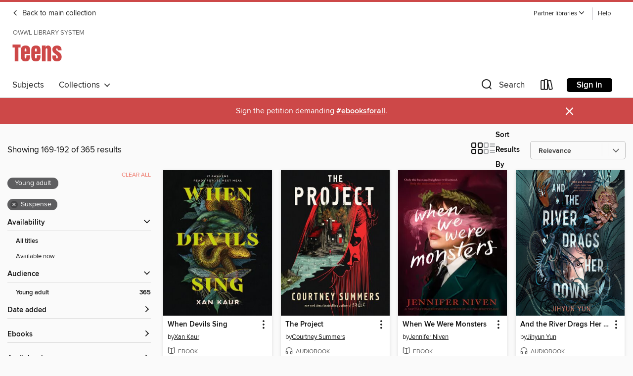

--- FILE ---
content_type: text/html; charset=utf-8
request_url: https://owwl.overdrive.com/library/teens/search?page=8&sortBy=relevance&maturityLevel=youngadult&subject=86
body_size: 54206
content:
<!DOCTYPE html>
<html lang="en" dir="ltr" class="no-js">
    <head>
        
    
        
    

    <meta name="twitter:title" property="og:title" content="OWWL Library System"/>
    <meta name="twitter:description" property="og:description" content="See search results in the OWWL Library System digital collection."/>
    <meta name="twitter:image" property="og:image" content="https://thunder.cdn.overdrive.com/logo-resized/1408?1731509956"/>
    <meta property="og:url" content="/library/teens/search?page=8&amp;sortBy=relevance&amp;maturityLevel=youngadult&amp;subject=86"/>
    <meta name="twitter:card" content="summary" />
    <meta property="og:site_name" content="OWWL Library System" />
    <meta name="twitter:site" content="@OverDriveLibs" />
    <meta property="og:locale" content="en" />
    <meta name="description" content="See search results in the OWWL Library System digital collection." />

        <meta http-equiv="X-UA-Compatible" content="IE=edge,chrome=1">
<meta name="viewport" content="width=device-width, initial-scale=1.0 user-scalable=1">





    
        
            
        
        
            
        

        <title>Teens - Suspense - OWWL Library System - OverDrive</title>
    


<link rel='shortcut icon' type='image/x-icon' href='https://lightning.od-cdn.com/static/img/favicon.bb86d660d3929b5c0c65389d6a8e8aba.ico' />


    
        <meta name="twitter:title" property="og:title" content="OWWL Library System"/>
        <meta name="twitter:description" property="og:description" content="Browse, borrow, and enjoy titles from the OWWL Library System digital collection."/>
        <meta name="twitter:image" property="og:image" content="https://thunder.cdn.overdrive.com/logo-resized/1408?1731509956"/>
        <meta property="og:url" content="/library/teens/search?page=8&amp;sortBy=relevance&amp;maturityLevel=youngadult&amp;subject=86"/>
        <meta name="twitter:card" content="summary" />
        <meta property="og:site_name" content="OWWL Library System" />
        <meta name="twitter:site" content="@OverDriveLibs" />
        <meta property="og:locale" content="en" />
        
    



        <link rel="stylesheet" type="text/css" href="https://lightning.od-cdn.com/static/vendor.bundle.min.5eabf64aeb625aca9acda7ccc8bb0256.css" onerror="cdnError(this)" />
        <link rel="stylesheet" type="text/css" href="https://lightning.od-cdn.com/static/app.bundle.min.0daacbc20b85e970d37a37fe3fc3b92b.css" onerror="cdnError(this)" />
        <link rel='shortcut icon' type='image/x-icon' href='https://lightning.od-cdn.com/static/img/favicon.bb86d660d3929b5c0c65389d6a8e8aba.ico' />

        
    <link rel="stylesheet" type="text/css" href="https://lightning.od-cdn.com/static/faceted-media.min.4cf2f9699e20c37ba2839a67bcf88d4d.css" />


        

<link rel="stylesheet" type="text/css" href="/assets/v3/css/45b2cd3100fbdebbdb6e3d5fa7e06ec7/colors.css?primary=%23111&primaryR=17&primaryG=17&primaryB=17&primaryFontColor=%23fff&secondary=%23cd4848&secondaryR=205&secondaryG=72&secondaryB=72&secondaryFontColor=%23fff&bannerIsSecondaryColor=false&defaultColor=%23222">

        <script>
    window.OverDrive = window.OverDrive || {};
    window.OverDrive.colors = {};
    window.OverDrive.colors.primary = "#111";
    window.OverDrive.colors.secondary = "#cd4848";
    window.OverDrive.tenant = 272;
    window.OverDrive.libraryName = "OWWL Library System";
    window.OverDrive.advantageKey = "";
    window.OverDrive.libraryKey = "owwl";
    window.OverDrive.accountIds = [-1];
    window.OverDrive.parentAccountKey = "owwl";
    window.OverDrive.allFeatures = "";
    window.OverDrive.libraryConfigurations = {"autocomplete":{"enabled":true},"content-holds":{"enabled":true},"getACard":{"enabled":false},"backToMainCollectionLink":{"enabled":true},"promoteLibby":{"enabled":true},"switchToLibby":{"enabled":true},"disableOdAppAccess":{"enabled":true},"bannerIsSecondaryColor":{"enabled":false},"lexileScores":{"enabled":true},"atosLevels":{"enabled":true},"gradeLevels":{"enabled":true},"interestLevels":{"enabled":true},"readingHistory":{"enabled":true},"reciprocalLending":{"enabled":true},"OzoneAuthentication":{"enabled":true},"Notifications":{"enabled":true},"kindleFooter":{"enabled":true},"kindleNav":{"enabled":true},"kindleLoanFormatLimit":{"enabled":true},"kindleSearchOffer":{"enabled":true},"kindleLoanOffer":{"enabled":true},"sampleOnlyMode":{},"luckyDayMenuLink":{"enabled":false},"disableWishlist":{"enabled":false},"simplifiedNavigationBar":{"enabled":false},"geo-idc":{"enabled":false},"libby-footer-promo":{"enabled":false}};
    window.OverDrive.mediaItems = {"180753":{"reserveId":"7b87d76d-b987-4af9-974e-8d883a35b80e","subjects":[{"id":"57","name":"Mystery"},{"id":"77","name":"Romance"},{"id":"86","name":"Suspense"},{"id":"127","name":"Young Adult Fiction"},{"id":"129","name":"Young Adult Literature"}],"bisacCodes":["YAF042000","YAF052000"],"bisac":[{"code":"YAF042000","description":"Young Adult Fiction / Mysteries & Detective Stories "},{"code":"YAF052000","description":"Young Adult Fiction / Romance / General "}],"levels":[{"value":"4.6","id":"atos","name":"ATOS"},{"value":"720","id":"lexile","name":"Lexile Score"},{"value":"9-12(UG)","id":"interest-level","name":"Interest Level"},{"low":"300","high":"300","value":"3","id":"reading-level","name":"Reading Level"}],"creators":[{"id":619084,"name":"Sara Shepard","role":"Author","sortName":"Shepard, Sara"}],"languages":[{"id":"en","name":"English"}],"imprint":{"id":"4063","name":"HarperTeen"},"isBundledChild":false,"ratings":{"maturityLevel":{"id":"youngadult","name":"Young adult"},"naughtyScore":{"id":"YoungAdult","name":"Young adult"}},"constraints":{"isDisneyEulaRequired":false},"reviewCounts":{"premium":0,"publisherSupplier":0},"isAvailable":true,"isPreReleaseTitle":false,"estimatedReleaseDate":"2009-10-06T04:00:00Z","sample":{"href":"https://samples.overdrive.com/?crid=7B87D76D-B987-4AF9-974E-8D883A35B80E&.epub-sample.overdrive.com"},"publisher":{"id":"582","name":"HarperCollins"},"subtitle":"Perfect","series":"Pretty Little Liars","description":"<p><strong>The #1 New York Times bestselling series that inspired the hit ABC Family TV show Pretty Little Liars and the upcoming HBO spin-off series Pretty Little Liars: Original Sin!</strong></p><p>In Rosewood, Pennsylvania, four...","availableCopies":1,"ownedCopies":1,"luckyDayAvailableCopies":0,"luckyDayOwnedCopies":0,"holdsCount":0,"holdsRatio":0,"estimatedWaitDays":14,"isFastlane":false,"availabilityType":"normal","isRecommendableToLibrary":true,"isOwned":true,"isHoldable":true,"isAdvantageFiltered":false,"visitorEligible":true,"juvenileEligible":false,"youngAdultEligible":false,"contentAccessLevels":0,"classifications":{},"type":{"id":"ebook","name":"eBook"},"covers":{"cover150Wide":{"href":"https://img1.od-cdn.com/ImageType-150/0293-1/{7B87D76D-B987-4AF9-974E-8D883A35B80E}IMG150.JPG","height":200,"width":150,"primaryColor":{"hex":"#ED008C","rgb":{"red":237,"green":0,"blue":140}},"isPlaceholderImage":false},"cover300Wide":{"href":"https://img1.od-cdn.com/ImageType-400/0293-1/{7B87D76D-B987-4AF9-974E-8D883A35B80E}IMG400.JPG","height":400,"width":300,"primaryColor":{"hex":"#ED008C","rgb":{"red":237,"green":0,"blue":140}},"isPlaceholderImage":false},"cover510Wide":{"href":"https://img3.od-cdn.com/ImageType-100/0293-1/{7B87D76D-B987-4AF9-974E-8D883A35B80E}IMG100.JPG","height":680,"width":510,"primaryColor":{"hex":"#ED008C","rgb":{"red":237,"green":0,"blue":140}},"isPlaceholderImage":false}},"id":"180753","firstCreatorName":"Sara Shepard","firstCreatorId":619084,"firstCreatorSortName":"Shepard, Sara","title":"Perfect","sortTitle":"Perfect Perfect","starRating":4.3,"starRatingCount":767,"publishDate":"2009-10-06T00:00:00Z","publishDateText":"10/06/2009","formats":[{"identifiers":[{"type":"ASIN","value":"B0015DRO64"}],"rights":[],"onSaleDateUtc":"2009-10-06T04:00:00+00:00","hasAudioSynchronizedText":false,"isBundleParent":false,"bundledContent":[],"fulfillmentType":"kindle","id":"ebook-kindle","name":"Kindle Book"},{"identifiers":[{"type":"ISBN","value":"9780061975585"}],"rights":[],"onSaleDateUtc":"2009-10-06T04:00:00+00:00","hasAudioSynchronizedText":false,"isBundleParent":false,"isbn":"9780061975585","bundledContent":[],"sample":{"href":"https://samples.overdrive.com/?crid=7B87D76D-B987-4AF9-974E-8D883A35B80E&.epub-sample.overdrive.com"},"fulfillmentType":"bifocal","id":"ebook-overdrive","name":"OverDrive Read"},{"identifiers":[{"type":"ISBN","value":"9780061975585"}],"rights":[],"fileSize":4009469,"onSaleDateUtc":"2009-10-06T04:00:00+00:00","hasAudioSynchronizedText":false,"isBundleParent":false,"isbn":"9780061975585","bundledContent":[],"sample":{"href":"https://excerpts.cdn.overdrive.com/FormatType-410/0293-1/7B8/7D7/6D/Perfect9780061749360.epub"},"fulfillmentType":"epub","accessibilityStatements":{"waysOfReading":["NoInfoForModifiableDisplay","SomeNonVisualReadingSupport"],"conformance":["NoInfoForStandards"],"navigation":["TableOfContents"],"richContent":[],"hazards":[],"legalConsiderations":[],"additionalInformation":[],"publisherContact":"AccessibilityFeedback@harpercollins.com"},"id":"ebook-epub-adobe","name":"EPUB eBook"},{"identifiers":[{"type":"KoboBookID","value":"57599d72-240a-467f-a80f-4c548182c936"}],"rights":[],"onSaleDateUtc":"2009-10-06T04:00:00+00:00","hasAudioSynchronizedText":false,"isBundleParent":false,"bundledContent":[],"fulfillmentType":"kobo","id":"ebook-kobo","name":"Kobo eBook"}],"publisherAccount":{"id":"436","name":"HarperCollins Publishers Inc."},"detailedSeries":{"seriesId":543697,"seriesName":"Pretty Little Liars","readingOrder":"3","rank":22}},"1946714":{"reserveId":"292e0e08-8332-4144-97ee-20102d300216","subjects":[{"id":"86","name":"Suspense"},{"id":"100","name":"Thriller"},{"id":"127","name":"Young Adult Fiction"},{"id":"129","name":"Young Adult Literature"}],"bisacCodes":["YAF018050","YAF018070","YAF062000"],"bisac":[{"code":"YAF018050","description":"Young Adult Fiction / Family / Orphans & Foster Homes "},{"code":"YAF018070","description":"Young Adult Fiction / Family / Siblings "},{"code":"YAF062000","description":"Young Adult Fiction / Thrillers & Suspense "}],"levels":[{"value":"790","id":"lexile","name":"Lexile Score"},{"low":"300","high":"400","value":"3-4","id":"reading-level","name":"Reading Level"}],"creators":[{"id":143996,"name":"James Patterson","role":"Author","sortName":"Patterson, James"},{"id":221874,"name":"Maxine Paetro","role":"Author","sortName":"Paetro, Maxine"},{"id":459026,"name":"Lauren Fortgang","role":"Narrator","sortName":"Fortgang, Lauren"}],"languages":[{"id":"en","name":"English"}],"imprint":{"id":"89131","name":"Jimmy Patterson"},"isBundledChild":false,"ratings":{"maturityLevel":{"id":"youngadult","name":"Young adult"},"naughtyScore":{"id":"YoungAdult","name":"Young adult"}},"constraints":{"isDisneyEulaRequired":false},"reviewCounts":{"premium":1,"publisherSupplier":0},"isAvailable":true,"isPreReleaseTitle":false,"estimatedReleaseDate":"2014-10-06T04:00:00Z","sample":{"href":"https://samples.overdrive.com/?crid=292E0E08-8332-4144-97EE-20102D300216&.epub-sample.overdrive.com"},"publisher":{"id":"34375","name":"Hachette Audio"},"series":"Confessions","description":"<B>In this <I>New York Times </I>bestseller, brilliant detective Tandy Angel is meeting her lost love in Paris&#8212;but when he becomes more distant, she starts to question everything she knows. Is there anyone she can trust?</B><BR /> After...","availableCopies":1,"ownedCopies":1,"luckyDayAvailableCopies":0,"luckyDayOwnedCopies":0,"holdsCount":0,"holdsRatio":0,"estimatedWaitDays":14,"isFastlane":false,"availabilityType":"normal","isRecommendableToLibrary":true,"isOwned":true,"isHoldable":true,"isAdvantageFiltered":false,"visitorEligible":true,"juvenileEligible":false,"youngAdultEligible":false,"contentAccessLevels":0,"classifications":{},"type":{"id":"audiobook","name":"Audiobook"},"covers":{"cover150Wide":{"href":"https://img3.od-cdn.com/ImageType-150/0887-1/292/E0E/08/{292E0E08-8332-4144-97EE-20102D300216}Img150.jpg","height":200,"width":150,"primaryColor":{"hex":"#07080C","rgb":{"red":7,"green":8,"blue":12}},"isPlaceholderImage":false},"cover300Wide":{"href":"https://img1.od-cdn.com/ImageType-400/0887-1/292/E0E/08/{292E0E08-8332-4144-97EE-20102D300216}Img400.jpg","height":400,"width":300,"primaryColor":{"hex":"#060709","rgb":{"red":6,"green":7,"blue":9}},"isPlaceholderImage":false},"cover510Wide":{"href":"https://img2.od-cdn.com/ImageType-100/0887-1/{292E0E08-8332-4144-97EE-20102D300216}Img100.jpg","height":680,"width":510,"primaryColor":{"hex":"#060709","rgb":{"red":6,"green":7,"blue":9}},"isPlaceholderImage":false}},"id":"1946714","firstCreatorName":"James Patterson","firstCreatorId":143996,"firstCreatorSortName":"Patterson, James","title":"The Paris Mysteries","sortTitle":"Paris Mysteries","starRating":3.9,"starRatingCount":764,"edition":"Unabridged","publishDate":"2014-10-06T00:00:00Z","publishDateText":"10/06/2014","formats":[{"identifiers":[{"type":"ISBN","value":"9781478955719"}],"rights":[],"fileSize":140701987,"onSaleDateUtc":"2014-10-06T04:00:00+00:00","duration":"04:53:07","hasAudioSynchronizedText":false,"isBundleParent":false,"isbn":"9781478955719","bundledContent":[],"sample":{"href":"https://samples.overdrive.com/?crid=292E0E08-8332-4144-97EE-20102D300216&.epub-sample.overdrive.com"},"fulfillmentType":"bifocal","id":"audiobook-overdrive","name":"OverDrive Listen audiobook"},{"identifiers":[{"type":"ISBN","value":"9781478955719"}],"rights":[],"fileSize":140721960,"onSaleDateUtc":"2014-10-06T04:00:00+00:00","partCount":4,"duration":"04:53:05","hasAudioSynchronizedText":false,"isBundleParent":false,"isbn":"9781478955719","bundledContent":[],"sample":{"href":"https://excerpts.cdn.overdrive.com/FormatType-425/0887-1/1946714-TheParisMysteries.mp3"},"fulfillmentType":"odm","id":"audiobook-mp3","name":"MP3 audiobook"}],"publisherAccount":{"id":"16380","name":"Hachette Audio"},"detailedSeries":{"seriesId":614398,"seriesName":"Confessions","readingOrder":"3","rank":16}},"3295602":{"reserveId":"c2900f0b-e1c6-4a50-881d-4f03453c00e5","subjects":[{"id":"57","name":"Mystery"},{"id":"86","name":"Suspense"},{"id":"100","name":"Thriller"},{"id":"127","name":"Young Adult Fiction"}],"bisacCodes":["YAF042000","YAF054010","YAF062000"],"bisac":[{"code":"YAF042000","description":"Young Adult Fiction / Mysteries & Detective Stories "},{"code":"YAF054010","description":"Young Adult Fiction / School & Education / Boarding School & Prep School "},{"code":"YAF062000","description":"Young Adult Fiction / Thrillers & Suspense "}],"levels":[{"value":"4.9","id":"atos","name":"ATOS"},{"value":"710","id":"lexile","name":"Lexile Score"},{"value":"9-12(UG)","id":"interest-level","name":"Interest Level"},{"low":"300","high":"300","value":"3","id":"reading-level","name":"Reading Level"}],"creators":[{"id":1338129,"name":"Dana Mele","role":"Author","sortName":"Mele, Dana"}],"languages":[{"id":"en","name":"English"}],"imprint":{"id":"65347","name":"G.P. Putnam's Sons Books for Young Readers"},"isBundledChild":false,"ratings":{"maturityLevel":{"id":"youngadult","name":"Young adult"},"naughtyScore":{"id":"YoungAdult","name":"Young adult"}},"constraints":{"isDisneyEulaRequired":false},"reviewCounts":{"premium":6,"publisherSupplier":0},"awards":[{"id":105,"description":"Best Fiction for Young Adults","source":"Young Adult Library Services Association"}],"isAvailable":true,"isPreReleaseTitle":false,"estimatedReleaseDate":"2018-02-27T05:00:00Z","sample":{"href":"https://samples.overdrive.com/?crid=c2900f0b-e1c6-4a50-881d-4f03453c00e5&.epub-sample.overdrive.com"},"publisher":{"id":"97290","name":"Penguin Young Readers Group"},"description":"<b>\"Mean Girls meets Donna Tartt's <i>The Secret History</i> with a little bit of Riverdale mixed in. So yeah, it's epic.\"<b>—</b><i>HelloGiggles</i><b></b><br><b></b><br>\"In <i>People Like Us</i>, Dana Mele delivers the Gossip Girl meets Pretty...","availableCopies":1,"ownedCopies":1,"luckyDayAvailableCopies":0,"luckyDayOwnedCopies":0,"holdsCount":0,"holdsRatio":0,"estimatedWaitDays":14,"isFastlane":false,"availabilityType":"normal","isRecommendableToLibrary":true,"isOwned":true,"isHoldable":true,"isAdvantageFiltered":false,"visitorEligible":true,"juvenileEligible":false,"youngAdultEligible":false,"contentAccessLevels":0,"classifications":{},"type":{"id":"ebook","name":"eBook"},"covers":{"cover150Wide":{"href":"https://img2.od-cdn.com/ImageType-150/1523-1/C29/00F/0B/{C2900F0B-E1C6-4A50-881D-4F03453C00E5}Img150.jpg","height":200,"width":150,"primaryColor":{"hex":"#FFFCF3","rgb":{"red":255,"green":252,"blue":243}},"isPlaceholderImage":false},"cover300Wide":{"href":"https://img2.od-cdn.com/ImageType-400/1523-1/C29/00F/0B/{C2900F0B-E1C6-4A50-881D-4F03453C00E5}Img400.jpg","height":400,"width":300,"primaryColor":{"hex":"#FFFCF3","rgb":{"red":255,"green":252,"blue":243}},"isPlaceholderImage":false},"cover510Wide":{"href":"https://img1.od-cdn.com/ImageType-100/1523-1/{C2900F0B-E1C6-4A50-881D-4F03453C00E5}Img100.jpg","height":680,"width":510,"primaryColor":{"hex":"#FFFCF3","rgb":{"red":255,"green":252,"blue":243}},"isPlaceholderImage":false}},"id":"3295602","firstCreatorName":"Dana Mele","firstCreatorId":1338129,"firstCreatorSortName":"Mele, Dana","title":"People Like Us","sortTitle":"People Like Us","starRating":3.9,"starRatingCount":280,"publishDate":"2018-02-27T00:00:00Z","publishDateText":"02/27/2018","formats":[{"identifiers":[{"type":"ASIN","value":"B071FLH9XN"}],"rights":[],"onSaleDateUtc":"2018-02-27T05:00:00+00:00","hasAudioSynchronizedText":false,"isBundleParent":false,"bundledContent":[],"fulfillmentType":"kindle","id":"ebook-kindle","name":"Kindle Book"},{"identifiers":[{"type":"ISBN","value":"9781524741761"}],"rights":[],"fileSize":1014605,"onSaleDateUtc":"2018-02-27T05:00:00+00:00","hasAudioSynchronizedText":false,"isBundleParent":false,"isbn":"9781524741761","bundledContent":[],"sample":{"href":"https://samples.overdrive.com/?crid=c2900f0b-e1c6-4a50-881d-4f03453c00e5&.epub-sample.overdrive.com"},"fulfillmentType":"bifocal","id":"ebook-overdrive","name":"OverDrive Read"},{"identifiers":[{"type":"ISBN","value":"9781524741761"}],"rights":[],"fileSize":1014606,"onSaleDateUtc":"2018-02-27T05:00:00+00:00","hasAudioSynchronizedText":false,"isBundleParent":false,"isbn":"9781524741761","bundledContent":[],"fulfillmentType":"epub","accessibilityStatements":{"waysOfReading":["ModifiableDisplay","SomeNonVisualReadingSupport"],"conformance":["NoInfoForStandards"],"navigation":["TableOfContents"],"richContent":[],"hazards":[],"legalConsiderations":[],"additionalInformation":["NonColorMeansOfConveyingInformation"],"summaryStatement":"Accessibility features highlighted in metadata are based on this ebook's content and format."},"id":"ebook-epub-adobe","name":"EPUB eBook"},{"identifiers":[{"type":"KoboBookID","value":"09c0ef71-9710-39ab-bfa4-8ff8dabcfa9c"}],"rights":[],"onSaleDateUtc":"2018-02-27T05:00:00+00:00","hasAudioSynchronizedText":false,"isBundleParent":false,"bundledContent":[],"fulfillmentType":"kobo","id":"ebook-kobo","name":"Kobo eBook"}],"publisherAccount":{"id":"3738","name":"Penguin Group (USA), Inc."}},"4178279":{"reserveId":"61b239f1-314b-45e0-8a33-c3b2ac3cdfee","subjects":[{"id":"57","name":"Mystery"},{"id":"86","name":"Suspense"},{"id":"100","name":"Thriller"},{"id":"127","name":"Young Adult Fiction"}],"bisacCodes":["YAF042000","YAF056000","YAF062000"],"bisac":[{"code":"YAF042000","description":"Young Adult Fiction / Mysteries & Detective Stories "},{"code":"YAF056000","description":"Young Adult Fiction / Science Fiction / General "},{"code":"YAF062000","description":"Young Adult Fiction / Thrillers & Suspense "}],"levels":[{"value":"4.8","id":"atos","name":"ATOS"},{"value":"680","id":"lexile","name":"Lexile Score"},{"value":"9-12(UG)","id":"interest-level","name":"Interest Level"},{"low":"300","high":"300","value":"3","id":"reading-level","name":"Reading Level"}],"creators":[{"id":1727056,"name":"Rebecca Hanover","role":"Author","sortName":"Hanover, Rebecca"}],"languages":[{"id":"en","name":"English"}],"imprint":{"id":"51192","name":"Sourcebooks Fire"},"isBundledChild":false,"ratings":{"maturityLevel":{"id":"youngadult","name":"Young adult"},"naughtyScore":{"id":"YoungAdult","name":"Young adult"}},"constraints":{"isDisneyEulaRequired":false},"reviewCounts":{"premium":5,"publisherSupplier":2},"isAvailable":true,"isPreReleaseTitle":false,"estimatedReleaseDate":"2019-01-01T05:00:00Z","sample":{"href":"https://samples.overdrive.com/?crid=61b239f1-314b-45e0-8a33-c3b2ac3cdfee&.epub-sample.overdrive.com"},"publisher":{"id":"83054","name":"Sourcebooks"},"series":"The Similars","description":"<p><strong>A New York Times Bestseller! </strong></p><p><strong>Don't miss the series debut that readers are calling Gossip Girl meets The Umbrella Academy and one of the best boarding school books. At Darkwood Academy, secret societies rule and...","availableCopies":1,"ownedCopies":1,"luckyDayAvailableCopies":0,"luckyDayOwnedCopies":0,"holdsCount":0,"holdsRatio":0,"estimatedWaitDays":14,"isFastlane":false,"availabilityType":"normal","isRecommendableToLibrary":true,"isOwned":true,"isHoldable":true,"isAdvantageFiltered":false,"visitorEligible":true,"juvenileEligible":false,"youngAdultEligible":false,"contentAccessLevels":0,"classifications":{},"type":{"id":"ebook","name":"eBook"},"covers":{"cover150Wide":{"href":"https://img3.od-cdn.com/ImageType-150/0174-1/61B/239/F1/{61B239F1-314B-45E0-8A33-C3B2AC3CDFEE}Img150.jpg","height":200,"width":150,"primaryColor":{"hex":"#28292D","rgb":{"red":40,"green":41,"blue":45}},"isPlaceholderImage":false},"cover300Wide":{"href":"https://img1.od-cdn.com/ImageType-400/0174-1/61B/239/F1/{61B239F1-314B-45E0-8A33-C3B2AC3CDFEE}Img400.jpg","height":400,"width":300,"primaryColor":{"hex":"#232220","rgb":{"red":35,"green":34,"blue":32}},"isPlaceholderImage":false},"cover510Wide":{"href":"https://img1.od-cdn.com/ImageType-100/0174-1/{61B239F1-314B-45E0-8A33-C3B2AC3CDFEE}Img100.jpg","height":680,"width":510,"primaryColor":{"hex":"#2C2E2D","rgb":{"red":44,"green":46,"blue":45}},"isPlaceholderImage":false}},"id":"4178279","firstCreatorName":"Rebecca Hanover","firstCreatorId":1727056,"firstCreatorSortName":"Hanover, Rebecca","title":"The Similars","sortTitle":"Similars","starRating":4,"starRatingCount":181,"publishDate":"2019-01-01T00:00:00Z","publishDateText":"01/01/2019","formats":[{"identifiers":[{"type":"ASIN","value":"B07FDJBM9J"}],"rights":[],"onSaleDateUtc":"2019-01-01T05:00:00+00:00","hasAudioSynchronizedText":false,"isBundleParent":false,"bundledContent":[],"fulfillmentType":"kindle","id":"ebook-kindle","name":"Kindle Book"},{"identifiers":[{"type":"ISBN","value":"9781492665113"}],"rights":[],"onSaleDateUtc":"2019-01-01T05:00:00+00:00","hasAudioSynchronizedText":false,"isBundleParent":false,"isbn":"9781492665113","bundledContent":[],"sample":{"href":"https://samples.overdrive.com/?crid=61b239f1-314b-45e0-8a33-c3b2ac3cdfee&.epub-sample.overdrive.com"},"fulfillmentType":"bifocal","id":"ebook-overdrive","name":"OverDrive Read"},{"identifiers":[{"type":"ISBN","value":"9781492665113"}],"rights":[],"fileSize":921131,"onSaleDateUtc":"2019-01-01T05:00:00+00:00","hasAudioSynchronizedText":false,"isBundleParent":false,"isbn":"9781492665113","bundledContent":[],"fulfillmentType":"epub","accessibilityStatements":{"waysOfReading":["NoInfoForModifiableDisplay","SomeNonVisualReadingSupport"],"conformance":["NoInfoForStandards"],"navigation":[],"richContent":[],"hazards":[],"legalConsiderations":[],"additionalInformation":[]},"id":"ebook-epub-adobe","name":"EPUB eBook"},{"identifiers":[{"type":"KoboBookID","value":"d858c609-eed3-3d02-9f33-c7286ec979d5"}],"rights":[],"onSaleDateUtc":"2019-01-01T05:00:00+00:00","hasAudioSynchronizedText":false,"isBundleParent":false,"bundledContent":[],"fulfillmentType":"kobo","id":"ebook-kobo","name":"Kobo eBook"}],"publisherAccount":{"id":"261","name":"Sourcebooks"},"detailedSeries":{"seriesId":582555,"seriesName":"The Similars","readingOrder":"1","rank":1}},"4310971":{"reserveId":"47f2d97a-11e3-49cf-9dfd-679cb0ebaa81","subjects":[{"id":"86","name":"Suspense"},{"id":"127","name":"Young Adult Fiction"},{"id":"129","name":"Young Adult Literature"}],"bisacCodes":["YAF018000","YAF029000","YAF046030"],"bisac":[{"code":"YAF018000","description":"Young Adult Fiction / Family / General"},{"code":"YAF029000","description":"Young Adult Fiction / Law & Crime "},{"code":"YAF046030","description":"YOUNG ADULT FICTION / Places / Asia"}],"levels":[{"value":"5.3","id":"atos","name":"ATOS"},{"value":"840","id":"lexile","name":"Lexile Score"},{"value":"9-12(UG)","id":"interest-level","name":"Interest Level"},{"low":"400","high":"500","value":"4-5","id":"reading-level","name":"Reading Level"}],"creators":[{"id":1000348,"name":"Randy Ribay","role":"Author","sortName":"Ribay, Randy"},{"id":480705,"name":"Ramón de Ocampo","role":"Narrator","sortName":"de Ocampo, Ramón"}],"languages":[{"id":"en","name":"English"}],"imprint":{"id":"9876","name":"Listening Library"},"isBundledChild":false,"ratings":{"maturityLevel":{"id":"youngadult","name":"Young adult"},"naughtyScore":{"id":"YoungAdult","name":"Young adult"}},"constraints":{"isDisneyEulaRequired":false},"reviewCounts":{"premium":3,"publisherSupplier":0},"awards":[{"id":7,"description":"National Book Award Finalist","source":"National Book Foundation"},{"id":105,"description":"Best Fiction for Young Adults","source":"Young Adult Library Services Association"}],"isAvailable":true,"isPreReleaseTitle":false,"estimatedReleaseDate":"2019-06-18T04:00:00Z","sample":{"href":"https://samples.overdrive.com/?crid=47f2d97a-11e3-49cf-9dfd-679cb0ebaa81&.epub-sample.overdrive.com"},"publisher":{"id":"1686","name":"Books on Tape"},"description":"<b>A NATIONAL BOOK AWARD FINALIST &bull; <b>A powerful coming-of-age story about grief, guilt, and the risks a Filipino-American teenager takes to uncover the truth about his cousin's murder.<br>A <i>Kirkus Reviews</i> Best Young Adult Book of...","availableCopies":1,"ownedCopies":1,"luckyDayAvailableCopies":0,"luckyDayOwnedCopies":0,"holdsCount":0,"holdsRatio":0,"estimatedWaitDays":14,"isFastlane":false,"availabilityType":"normal","isRecommendableToLibrary":true,"isOwned":true,"isHoldable":true,"isAdvantageFiltered":false,"visitorEligible":true,"juvenileEligible":false,"youngAdultEligible":false,"contentAccessLevels":0,"classifications":{},"type":{"id":"audiobook","name":"Audiobook"},"covers":{"cover150Wide":{"href":"https://img2.od-cdn.com/ImageType-150/1191-1/47F/2D9/7A/{47F2D97A-11E3-49CF-9DFD-679CB0EBAA81}Img150.jpg","height":200,"width":150,"primaryColor":{"hex":"#F15141","rgb":{"red":241,"green":81,"blue":65}},"isPlaceholderImage":false},"cover300Wide":{"href":"https://img1.od-cdn.com/ImageType-400/1191-1/47F/2D9/7A/{47F2D97A-11E3-49CF-9DFD-679CB0EBAA81}Img400.jpg","height":400,"width":300,"primaryColor":{"hex":"#F15141","rgb":{"red":241,"green":81,"blue":65}},"isPlaceholderImage":false},"cover510Wide":{"href":"https://img3.od-cdn.com/ImageType-100/1191-1/{47F2D97A-11E3-49CF-9DFD-679CB0EBAA81}Img100.jpg","height":680,"width":510,"primaryColor":{"hex":"#F15141","rgb":{"red":241,"green":81,"blue":65}},"isPlaceholderImage":false}},"id":"4310971","firstCreatorName":"Randy Ribay","firstCreatorId":1000348,"firstCreatorSortName":"Ribay, Randy","title":"Patron Saints of Nothing","sortTitle":"Patron Saints of Nothing","starRating":4.2,"starRatingCount":141,"edition":"Unabridged","publishDate":"2019-06-18T00:00:00Z","publishDateText":"06/18/2019","formats":[{"identifiers":[{"type":"ISBN","value":"9781984886026"},{"type":"8","value":"penguinrandomhouse_audio#9781984886026"},{"type":"LibraryISBN","value":"9781984886040"}],"rights":[],"fileSize":260165795,"onSaleDateUtc":"2019-06-18T04:00:00+00:00","duration":"09:02:00","hasAudioSynchronizedText":false,"isBundleParent":false,"isbn":"9781984886040","bundledContent":[],"sample":{"href":"https://samples.overdrive.com/?crid=47f2d97a-11e3-49cf-9dfd-679cb0ebaa81&.epub-sample.overdrive.com"},"fulfillmentType":"bifocal","id":"audiobook-overdrive","name":"OverDrive Listen audiobook"},{"identifiers":[{"type":"ISBN","value":"9781984886026"},{"type":"8","value":"penguinrandomhouse_audio#9781984886026"},{"type":"LibraryISBN","value":"9781984886040"}],"rights":[],"fileSize":260202358,"onSaleDateUtc":"2019-06-18T04:00:00+00:00","partCount":8,"duration":"09:08:01","hasAudioSynchronizedText":false,"isBundleParent":false,"isbn":"9781984886040","bundledContent":[],"sample":{"href":"https://excerpts.cdn.overdrive.com/FormatType-425/1191-1/4310971-PatronSaintsOfNothing.mp3"},"fulfillmentType":"odm","id":"audiobook-mp3","name":"MP3 audiobook"}],"publisherAccount":{"id":"2792","name":"Books on Tape"}},"5008332":{"reserveId":"4365a77a-929f-4ced-944d-3d53b2cb7e75","subjects":[{"id":"86","name":"Suspense"},{"id":"100","name":"Thriller"},{"id":"127","name":"Young Adult Fiction"},{"id":"129","name":"Young Adult Literature"}],"bisacCodes":["YAF045000","YAF058120","YAF062000"],"bisac":[{"code":"YAF045000","description":"Young Adult Fiction / Paranormal, Occult & Supernatural "},{"code":"YAF058120","description":"Young Adult Fiction / Social Themes / Friendship "},{"code":"YAF062000","description":"Young Adult Fiction / Thrillers & Suspense "}],"levels":[{"value":"700","id":"lexile","name":"Lexile Score"},{"low":"300","high":"300","value":"3","id":"reading-level","name":"Reading Level"}],"creators":[{"id":2773294,"name":"Claire McFall","role":"Author","sortName":"McFall, Claire"}],"languages":[{"id":"en","name":"English"}],"imprint":{"id":"51192","name":"Sourcebooks Fire"},"isBundledChild":false,"ratings":{"maturityLevel":{"id":"youngadult","name":"Young adult"},"naughtyScore":{"id":"YoungAdult","name":"Young adult"}},"constraints":{"isDisneyEulaRequired":false},"reviewCounts":{"premium":4,"publisherSupplier":1},"isAvailable":true,"isPreReleaseTitle":false,"estimatedReleaseDate":"2020-01-07T05:00:00Z","sample":{"href":"https://samples.overdrive.com/?crid=4365a77a-929f-4ced-944d-3d53b2cb7e75&.epub-sample.overdrive.com"},"publisher":{"id":"83054","name":"Sourcebooks"},"description":"<p><strong>From award-winning author Claire McFall comes a chilling psychological thriller about the sole survivor of a camping trip gone wrong and the truth behind that weekend, perfect for fans of Natasha Preston.</strong></p><p>Heather agrees...","availableCopies":1,"ownedCopies":1,"luckyDayAvailableCopies":0,"luckyDayOwnedCopies":0,"holdsCount":0,"holdsRatio":0,"estimatedWaitDays":14,"isFastlane":false,"availabilityType":"normal","isRecommendableToLibrary":true,"isOwned":true,"isHoldable":true,"isAdvantageFiltered":false,"visitorEligible":true,"juvenileEligible":false,"youngAdultEligible":false,"contentAccessLevels":0,"classifications":{},"type":{"id":"ebook","name":"eBook"},"covers":{"cover150Wide":{"href":"https://img1.od-cdn.com/ImageType-150/0174-1/436/5A7/7A/{4365A77A-929F-4CED-944D-3D53B2CB7E75}Img150.jpg","height":200,"width":150,"primaryColor":{"hex":"#EFF3F4","rgb":{"red":239,"green":243,"blue":244}},"isPlaceholderImage":false},"cover300Wide":{"href":"https://img1.od-cdn.com/ImageType-400/0174-1/436/5A7/7A/{4365A77A-929F-4CED-944D-3D53B2CB7E75}Img400.jpg","height":400,"width":300,"primaryColor":{"hex":"#F1F2F4","rgb":{"red":241,"green":242,"blue":244}},"isPlaceholderImage":false},"cover510Wide":{"href":"https://img2.od-cdn.com/ImageType-100/0174-1/{4365A77A-929F-4CED-944D-3D53B2CB7E75}Img100.jpg","height":680,"width":510,"primaryColor":{"hex":"#F1F2F4","rgb":{"red":241,"green":242,"blue":244}},"isPlaceholderImage":false}},"id":"5008332","firstCreatorName":"Claire McFall","firstCreatorId":2773294,"firstCreatorSortName":"McFall, Claire","title":"The Last Witness","sortTitle":"Last Witness","starRating":4,"starRatingCount":79,"publishDate":"2020-01-07T00:00:00Z","publishDateText":"01/07/2020","formats":[{"identifiers":[{"type":"ASIN","value":"B07Y5NMLCK"}],"rights":[],"onSaleDateUtc":"2020-01-07T05:00:00+00:00","hasAudioSynchronizedText":false,"isBundleParent":false,"bundledContent":[],"fulfillmentType":"kindle","id":"ebook-kindle","name":"Kindle Book"},{"identifiers":[{"type":"ISBN","value":"9781728200255"}],"rights":[],"onSaleDateUtc":"2020-01-07T05:00:00+00:00","hasAudioSynchronizedText":false,"isBundleParent":false,"isbn":"9781728200255","bundledContent":[],"sample":{"href":"https://samples.overdrive.com/?crid=4365a77a-929f-4ced-944d-3d53b2cb7e75&.epub-sample.overdrive.com"},"fulfillmentType":"bifocal","id":"ebook-overdrive","name":"OverDrive Read"},{"identifiers":[{"type":"ISBN","value":"9781728200255"}],"rights":[],"fileSize":2024341,"onSaleDateUtc":"2020-01-07T05:00:00+00:00","hasAudioSynchronizedText":false,"isBundleParent":false,"isbn":"9781728200255","bundledContent":[],"fulfillmentType":"epub","accessibilityStatements":{"waysOfReading":["NoInfoForModifiableDisplay","SomeNonVisualReadingSupport"],"conformance":["NoInfoForStandards"],"navigation":[],"richContent":[],"hazards":[],"legalConsiderations":[],"additionalInformation":[]},"id":"ebook-epub-adobe","name":"EPUB eBook"},{"identifiers":[{"type":"KoboBookID","value":"cef612dd-b99e-34b5-853c-17ae923744c5"}],"rights":[],"onSaleDateUtc":"2020-01-07T05:00:00+00:00","hasAudioSynchronizedText":false,"isBundleParent":false,"bundledContent":[],"fulfillmentType":"kobo","id":"ebook-kobo","name":"Kobo eBook"}],"publisherAccount":{"id":"261","name":"Sourcebooks"}},"5131495":{"reserveId":"090a0517-f061-447d-b428-97ed0d3bce9d","subjects":[{"id":"66","name":"Poetry"},{"id":"86","name":"Suspense"},{"id":"127","name":"Young Adult Fiction"},{"id":"129","name":"Young Adult Literature"}],"bisacCodes":["YAF029000","YAF044000","YAF058190"],"bisac":[{"code":"YAF029000","description":"Young Adult Fiction / Law & Crime "},{"code":"YAF044000","description":"Young Adult Fiction / Novels in Verse "},{"code":"YAF058190","description":"Young Adult Fiction / Social Themes / Prejudice & Racism "}],"levels":[{"value":"5.7","id":"atos","name":"ATOS"},{"value":"9-12(UG)","id":"interest-level","name":"Interest Level"},{"low":"400","high":"400","value":"4","id":"reading-level","name":"Reading Level"}],"creators":[{"id":1142207,"name":"Ibi Zoboi","role":"Author","sortName":"Zoboi, Ibi"},{"id":1285328,"name":"Yusef Salaam","role":"Author","sortName":"Salaam, Yusef"},{"id":2291689,"name":"Ethan Herisse","role":"Narrator","sortName":"Herisse, Ethan"}],"languages":[{"id":"en","name":"English"}],"imprint":{"id":"154241","name":"Versify"},"isBundledChild":false,"ratings":{"maturityLevel":{"id":"youngadult","name":"Young adult"},"naughtyScore":{"id":"YoungAdult","name":"Young adult"}},"constraints":{"isDisneyEulaRequired":false},"reviewCounts":{"premium":7,"publisherSupplier":0},"isAvailable":true,"isPreReleaseTitle":false,"estimatedReleaseDate":"2020-09-01T04:00:00Z","sample":{"href":"https://samples.overdrive.com/?crid=090a0517-f061-447d-b428-97ed0d3bce9d&.epub-sample.overdrive.com"},"publisher":{"id":"582","name":"HarperCollins"},"description":"<p><strong>New York Times and USA Today bestseller * Boston Globe-Horn Book Honor * Walter Award Winner * Goodreads Finalist for Best Teen Book of the Year * Time Magazine Best Book of the Year * Publishers Weekly Best Book of the Year * Shelf...","availableCopies":1,"ownedCopies":1,"luckyDayAvailableCopies":0,"luckyDayOwnedCopies":0,"holdsCount":0,"holdsRatio":0,"estimatedWaitDays":14,"isFastlane":false,"availabilityType":"normal","isRecommendableToLibrary":true,"isOwned":true,"isHoldable":true,"isAdvantageFiltered":false,"visitorEligible":true,"juvenileEligible":false,"youngAdultEligible":false,"contentAccessLevels":0,"classifications":{},"type":{"id":"audiobook","name":"Audiobook"},"covers":{"cover150Wide":{"href":"https://img2.od-cdn.com/ImageType-150/0293-1/090/A05/17/{090A0517-F061-447D-B428-97ED0D3BCE9D}Img150.jpg","height":200,"width":150,"primaryColor":{"hex":"#FFFFFF","rgb":{"red":255,"green":255,"blue":255}},"isPlaceholderImage":false},"cover300Wide":{"href":"https://img1.od-cdn.com/ImageType-400/0293-1/090/A05/17/{090A0517-F061-447D-B428-97ED0D3BCE9D}Img400.jpg","height":400,"width":300,"primaryColor":{"hex":"#B6B6B6","rgb":{"red":182,"green":182,"blue":182}},"isPlaceholderImage":false},"cover510Wide":{"href":"https://img3.od-cdn.com/ImageType-100/0293-1/{090A0517-F061-447D-B428-97ED0D3BCE9D}Img100.jpg","height":680,"width":510,"primaryColor":{"hex":"#232323","rgb":{"red":35,"green":35,"blue":35}},"isPlaceholderImage":false}},"id":"5131495","firstCreatorName":"Ibi Zoboi","firstCreatorId":1142207,"firstCreatorSortName":"Zoboi, Ibi","title":"Punching the Air","sortTitle":"Punching the Air","starRating":4.2,"starRatingCount":128,"edition":"Unabridged","publishDate":"2020-09-01T00:00:00Z","publishDateText":"09/01/2020","formats":[{"identifiers":[{"type":"ISBN","value":"9780063025707"},{"type":"8","value":"harpercollins_audio#9780063025707"}],"rights":[],"fileSize":129308419,"onSaleDateUtc":"2020-09-01T04:00:00+00:00","duration":"04:29:23","hasAudioSynchronizedText":false,"isBundleParent":false,"isbn":"9780063025707","bundledContent":[],"sample":{"href":"https://samples.overdrive.com/?crid=090a0517-f061-447d-b428-97ed0d3bce9d&.epub-sample.overdrive.com"},"fulfillmentType":"bifocal","id":"audiobook-overdrive","name":"OverDrive Listen audiobook"},{"identifiers":[{"type":"ISBN","value":"9780063025707"},{"type":"8","value":"harpercollins_audio#9780063025707"}],"rights":[],"fileSize":129333300,"onSaleDateUtc":"2020-09-01T04:00:00+00:00","partCount":4,"duration":"04:32:26","hasAudioSynchronizedText":false,"isBundleParent":false,"isbn":"9780063025707","bundledContent":[],"sample":{"href":"https://excerpts.cdn.overdrive.com/FormatType-425/0293-1/5131495-PunchingTheAir.mp3"},"fulfillmentType":"odm","id":"audiobook-mp3","name":"MP3 audiobook"}],"publisherAccount":{"id":"436","name":"HarperCollins Publishers Inc."}},"5462548":{"reserveId":"6b33e83c-c97f-40ff-ab66-919f84d1d895","subjects":[{"id":"86","name":"Suspense"},{"id":"100","name":"Thriller"},{"id":"127","name":"Young Adult Fiction"},{"id":"129","name":"Young Adult Literature"}],"bisacCodes":["YAF018070","YAF022000","YAF062000"],"bisac":[{"code":"YAF018070","description":"Young Adult Fiction / Family / Siblings "},{"code":"YAF022000","description":"Young Adult Fiction / Girls & Women "},{"code":"YAF062000","description":"Young Adult Fiction / Thrillers & Suspense "}],"levels":[],"creators":[{"id":550553,"name":"Courtney Summers","role":"Author","sortName":"Summers, Courtney"},{"id":488410,"name":"Emily Shaffer","role":"Narrator","sortName":"Shaffer, Emily"},{"id":608422,"name":"Thérèse Plummer","role":"Narrator","sortName":"Plummer, Thérèse"}],"languages":[{"id":"en","name":"English"}],"imprint":{"id":"102001","name":"Macmillan Young Listeners"},"isBundledChild":false,"ratings":{"maturityLevel":{"id":"youngadult","name":"Young adult"},"naughtyScore":{"id":"YoungAdult","name":"Young adult"}},"constraints":{"isDisneyEulaRequired":false},"reviewCounts":{"premium":2,"publisherSupplier":0},"awards":[{"id":75,"description":"Audie Award Nominee","source":"Audio Publishers Association"}],"isAvailable":true,"isPreReleaseTitle":false,"estimatedReleaseDate":"2021-02-02T05:00:00Z","sample":{"href":"https://samples.overdrive.com/?crid=6b33e83c-c97f-40ff-ab66-919f84d1d895&.epub-sample.overdrive.com"},"publisher":{"id":"2166","name":"Macmillan Audio"},"subtitle":"A Novel","description":"<p><b>\"This audiobook is essential listening. Narrators Therese Plummer and Emily Shaffer shine as Lo and Bea Denham, two teenage sisters whose lives are upended when their parents are killed in a car accident.\" &#8212; <i>AudioFile...","availableCopies":1,"ownedCopies":1,"luckyDayAvailableCopies":0,"luckyDayOwnedCopies":0,"holdsCount":0,"holdsRatio":0,"estimatedWaitDays":14,"isFastlane":false,"availabilityType":"normal","isRecommendableToLibrary":true,"isOwned":true,"isHoldable":true,"isAdvantageFiltered":false,"visitorEligible":true,"juvenileEligible":false,"youngAdultEligible":false,"contentAccessLevels":0,"classifications":{},"type":{"id":"audiobook","name":"Audiobook"},"covers":{"cover150Wide":{"href":"https://img1.od-cdn.com/ImageType-150/1493-1/{6B33E83C-C97F-40FF-AB66-919F84D1D895}IMG150.JPG","height":200,"width":150,"primaryColor":{"hex":"#121413","rgb":{"red":18,"green":20,"blue":19}},"isPlaceholderImage":false},"cover300Wide":{"href":"https://img1.od-cdn.com/ImageType-400/1493-1/{6B33E83C-C97F-40FF-AB66-919F84D1D895}IMG400.JPG","height":400,"width":300,"primaryColor":{"hex":"#121212","rgb":{"red":18,"green":18,"blue":18}},"isPlaceholderImage":false},"cover510Wide":{"href":"https://img3.od-cdn.com/ImageType-100/1493-1/{6B33E83C-C97F-40FF-AB66-919F84D1D895}IMG100.JPG","height":680,"width":510,"primaryColor":{"hex":"#121212","rgb":{"red":18,"green":18,"blue":18}},"isPlaceholderImage":false}},"id":"5462548","firstCreatorName":"Courtney Summers","firstCreatorId":550553,"firstCreatorSortName":"Summers, Courtney","title":"The Project","sortTitle":"Project A Novel","starRating":3.2,"starRatingCount":172,"edition":"Unabridged","publishDate":"2021-02-02T00:00:00Z","publishDateText":"02/02/2021","formats":[{"identifiers":[{"type":"ISBN","value":"9781250760630"},{"type":"8","value":"macmillan_audio#9781250760630"}],"rights":[],"fileSize":284583388,"onSaleDateUtc":"2021-02-02T05:00:00+00:00","duration":"09:52:52","hasAudioSynchronizedText":false,"isBundleParent":false,"isbn":"9781250760630","bundledContent":[],"sample":{"href":"https://samples.overdrive.com/?crid=6b33e83c-c97f-40ff-ab66-919f84d1d895&.epub-sample.overdrive.com"},"fulfillmentType":"bifocal","id":"audiobook-overdrive","name":"OverDrive Listen audiobook"},{"identifiers":[{"type":"ISBN","value":"9781250760630"},{"type":"8","value":"macmillan_audio#9781250760630"}],"rights":[],"fileSize":284614652,"onSaleDateUtc":"2021-02-02T05:00:00+00:00","partCount":9,"duration":"10:00:51","hasAudioSynchronizedText":false,"isBundleParent":false,"isbn":"9781250760630","bundledContent":[],"sample":{"href":"https://excerpts.cdn.overdrive.com/FormatType-425/1493-1/5462548-TheProject.mp3"},"fulfillmentType":"odm","id":"audiobook-mp3","name":"MP3 audiobook"}],"publisherAccount":{"id":"3606","name":"Macmillan Audio"}},"6038900":{"reserveId":"b3c2e016-16e9-4d7f-a113-ef8e26412d9a","subjects":[{"id":"86","name":"Suspense"},{"id":"100","name":"Thriller"},{"id":"127","name":"Young Adult Fiction"},{"id":"129","name":"Young Adult Literature"}],"bisacCodes":["YAF046130","YAF058120","YAF062000"],"bisac":[{"code":"YAF046130","description":"YOUNG ADULT FICTION / Asian American & Pacific Islander"},{"code":"YAF058120","description":"Young Adult Fiction / Social Themes / Friendship "},{"code":"YAF062000","description":"Young Adult Fiction / Thrillers & Suspense "}],"levels":[{"value":"5","id":"atos","name":"ATOS"},{"value":"9-12(UG)","id":"interest-level","name":"Interest Level"},{"low":"300","high":"400","value":"3-4","id":"reading-level","name":"Reading Level"}],"creators":[{"id":2023251,"name":"Katie Zhao","role":"Author","sortName":"Zhao, Katie"}],"languages":[{"id":"en","name":"English"}],"imprint":{"id":"115891","name":"Bloomsbury YA"},"isBundledChild":false,"ratings":{"maturityLevel":{"id":"youngadult","name":"Young adult"},"naughtyScore":{"id":"YoungAdult","name":"Young adult"}},"constraints":{"isDisneyEulaRequired":false},"reviewCounts":{"premium":4,"publisherSupplier":9},"isAvailable":true,"isPreReleaseTitle":false,"estimatedReleaseDate":"2021-08-17T04:00:00Z","sample":{"href":"https://samples.overdrive.com/?crid=b3c2e016-16e9-4d7f-a113-ef8e26412d9a&.epub-sample.overdrive.com"},"publisher":{"id":"11273","name":"Bloomsbury Publishing"},"description":"<b>In a YA thriller that is Crazy Rich Asians meets <i>One of Us is Lying</i>, students at an elite prep school are forced to confront their secrets when their ex-best friend turns up dead.</b><br/>Nancy Luo is shocked when her former best...","availableCopies":1,"ownedCopies":1,"luckyDayAvailableCopies":0,"luckyDayOwnedCopies":0,"holdsCount":0,"holdsRatio":0,"estimatedWaitDays":14,"isFastlane":false,"availabilityType":"normal","isRecommendableToLibrary":true,"isOwned":true,"isHoldable":true,"isAdvantageFiltered":false,"visitorEligible":true,"juvenileEligible":false,"youngAdultEligible":false,"contentAccessLevels":0,"classifications":{},"type":{"id":"ebook","name":"eBook"},"covers":{"cover150Wide":{"href":"https://img1.od-cdn.com/ImageType-150/2183-1/{B3C2E016-16E9-4D7F-A113-EF8E26412D9A}IMG150.JPG","height":200,"width":150,"primaryColor":{"hex":"#6A2923","rgb":{"red":106,"green":41,"blue":35}},"isPlaceholderImage":false},"cover300Wide":{"href":"https://img2.od-cdn.com/ImageType-400/2183-1/{B3C2E016-16E9-4D7F-A113-EF8E26412D9A}IMG400.JPG","height":400,"width":300,"primaryColor":{"hex":"#6A2923","rgb":{"red":106,"green":41,"blue":35}},"isPlaceholderImage":false},"cover510Wide":{"href":"https://img3.od-cdn.com/ImageType-100/2183-1/{B3C2E016-16E9-4D7F-A113-EF8E26412D9A}IMG100.JPG","height":680,"width":510,"primaryColor":{"hex":"#6A2923","rgb":{"red":106,"green":41,"blue":35}},"isPlaceholderImage":false}},"id":"6038900","firstCreatorName":"Katie Zhao","firstCreatorId":2023251,"firstCreatorSortName":"Zhao, Katie","title":"How We Fall Apart","sortTitle":"How We Fall Apart","starRating":3.7,"starRatingCount":71,"publishDate":"2021-08-17T00:00:00Z","publishDateText":"08/17/2021","formats":[{"identifiers":[{"type":"ASIN","value":"B08TNVQXZR"}],"rights":[],"onSaleDateUtc":"2021-08-17T04:00:00+00:00","hasAudioSynchronizedText":false,"isBundleParent":false,"bundledContent":[],"fulfillmentType":"kindle","id":"ebook-kindle","name":"Kindle Book"},{"identifiers":[{"type":"ISBN","value":"9781547603985"}],"rights":[],"onSaleDateUtc":"2021-08-17T04:00:00+00:00","hasAudioSynchronizedText":false,"isBundleParent":false,"isbn":"9781547603985","bundledContent":[],"sample":{"href":"https://samples.overdrive.com/?crid=b3c2e016-16e9-4d7f-a113-ef8e26412d9a&.epub-sample.overdrive.com"},"fulfillmentType":"bifocal","id":"ebook-overdrive","name":"OverDrive Read"},{"identifiers":[{"type":"ISBN","value":"9781547603985"}],"rights":[],"fileSize":2141154,"onSaleDateUtc":"2021-08-17T04:00:00+00:00","hasAudioSynchronizedText":false,"isBundleParent":false,"isbn":"9781547603985","bundledContent":[],"fulfillmentType":"epub","id":"ebook-epub-adobe","name":"EPUB eBook"},{"identifiers":[{"type":"ISBN","value":"9781547603985"},{"type":"KoboBookID","value":"e447f7ee-5512-3362-8410-b37c1a4f78ed"}],"rights":[],"onSaleDateUtc":"2021-08-17T04:00:00+00:00","hasAudioSynchronizedText":false,"isBundleParent":false,"isbn":"9781547603985","bundledContent":[],"fulfillmentType":"kobo","id":"ebook-kobo","name":"Kobo eBook"}],"publisherAccount":{"id":"5696","name":"Bloomsbury US Trade"}},"7303353":{"reserveId":"5bae5339-d101-4132-8889-a00dc9d57d18","subjects":[{"id":"57","name":"Mystery"},{"id":"86","name":"Suspense"},{"id":"100","name":"Thriller"},{"id":"127","name":"Young Adult Fiction"}],"bisacCodes":["YAF042000","YAF058140","YAF062000"],"bisac":[{"code":"YAF042000","description":"Young Adult Fiction / Mysteries & Detective Stories "},{"code":"YAF058140","description":"Young Adult Fiction / Social Themes / Mental Illness "},{"code":"YAF062000","description":"Young Adult Fiction / Thrillers & Suspense "}],"levels":[{"value":"4.6","id":"atos","name":"ATOS"},{"value":"9-12(UG)","id":"interest-level","name":"Interest Level"},{"low":"300","high":"300","value":"3","id":"reading-level","name":"Reading Level"}],"creators":[{"id":1971306,"name":"Vincent Ralph","role":"Author","sortName":"Ralph, Vincent"}],"languages":[{"id":"en","name":"English"}],"imprint":{"id":"51192","name":"Sourcebooks Fire"},"isBundledChild":false,"ratings":{"maturityLevel":{"id":"youngadult","name":"Young adult"},"naughtyScore":{"id":"YoungAdult","name":"Young adult"}},"constraints":{"isDisneyEulaRequired":false},"reviewCounts":{"premium":3,"publisherSupplier":0},"isAvailable":true,"isPreReleaseTitle":false,"estimatedReleaseDate":"2022-03-01T05:00:00Z","sample":{"href":"https://samples.overdrive.com/?crid=5bae5339-d101-4132-8889-a00dc9d57d18&.epub-sample.overdrive.com"},"publisher":{"id":"83054","name":"Sourcebooks"},"description":"<p><strong>A New York Times Bestseller and 2023 Edgar Award Nominee for Best Young Adult!</strong></p><p><strong>The truth won't stay hidden behind locked doors.</strong></p><p>An addictive, psychological thriller from the New York Times...","availableCopies":1,"ownedCopies":1,"luckyDayAvailableCopies":0,"luckyDayOwnedCopies":0,"holdsCount":0,"holdsRatio":0,"estimatedWaitDays":14,"isFastlane":false,"availabilityType":"normal","isRecommendableToLibrary":true,"isOwned":true,"isHoldable":true,"isAdvantageFiltered":false,"visitorEligible":true,"juvenileEligible":false,"youngAdultEligible":false,"contentAccessLevels":0,"classifications":{},"type":{"id":"ebook","name":"eBook"},"covers":{"cover150Wide":{"href":"https://img3.od-cdn.com/ImageType-150/0174-1/{5BAE5339-D101-4132-8889-A00DC9D57D18}IMG150.JPG","height":200,"width":150,"primaryColor":{"hex":"#060405","rgb":{"red":6,"green":4,"blue":5}},"isPlaceholderImage":false},"cover300Wide":{"href":"https://img3.od-cdn.com/ImageType-400/0174-1/{5BAE5339-D101-4132-8889-A00DC9D57D18}IMG400.JPG","height":400,"width":300,"primaryColor":{"hex":"#070506","rgb":{"red":7,"green":5,"blue":6}},"isPlaceholderImage":false},"cover510Wide":{"href":"https://img1.od-cdn.com/ImageType-100/0174-1/{5BAE5339-D101-4132-8889-A00DC9D57D18}IMG100.JPG","height":680,"width":510,"primaryColor":{"hex":"#080607","rgb":{"red":8,"green":6,"blue":7}},"isPlaceholderImage":false}},"id":"7303353","firstCreatorName":"Vincent Ralph","firstCreatorId":1971306,"firstCreatorSortName":"Ralph, Vincent","title":"Lock the Doors","sortTitle":"Lock the Doors","starRating":3.7,"starRatingCount":35,"publishDate":"2022-03-01T00:00:00Z","publishDateText":"03/01/2022","formats":[{"identifiers":[{"type":"ASIN","value":"B09JHWYNMM"}],"rights":[],"onSaleDateUtc":"2022-03-01T05:00:00+00:00","hasAudioSynchronizedText":false,"isBundleParent":false,"bundledContent":[],"fulfillmentType":"kindle","id":"ebook-kindle","name":"Kindle Book"},{"identifiers":[{"type":"ISBN","value":"9781728231907"}],"rights":[],"onSaleDateUtc":"2022-03-01T05:00:00+00:00","hasAudioSynchronizedText":false,"isBundleParent":false,"isbn":"9781728231907","bundledContent":[],"sample":{"href":"https://samples.overdrive.com/?crid=5bae5339-d101-4132-8889-a00dc9d57d18&.epub-sample.overdrive.com"},"fulfillmentType":"bifocal","id":"ebook-overdrive","name":"OverDrive Read"},{"identifiers":[{"type":"ISBN","value":"9781728231907"}],"rights":[],"fileSize":825492,"onSaleDateUtc":"2022-03-01T05:00:00+00:00","hasAudioSynchronizedText":false,"isBundleParent":false,"isbn":"9781728231907","bundledContent":[],"fulfillmentType":"epub","accessibilityStatements":{"waysOfReading":["ModifiableDisplay","SomeNonVisualReadingSupport","AlternativeText"],"conformance":["MinimumStandards"],"navigation":["TableOfContents"],"richContent":[],"hazards":[],"legalConsiderations":[],"additionalInformation":["PageBreaks","HighContrastText"],"epubVersion":"1.0","wcagVersion":"2.0","wcagLevel":"A"},"id":"ebook-epub-adobe","name":"EPUB eBook"},{"identifiers":[{"type":"KoboBookID","value":"adab89ab-834c-3c9f-9b78-210768eaa2cc"}],"rights":[],"onSaleDateUtc":"2022-03-01T05:00:00+00:00","hasAudioSynchronizedText":false,"isBundleParent":false,"bundledContent":[],"fulfillmentType":"kobo","id":"ebook-kobo","name":"Kobo eBook"}],"publisherAccount":{"id":"261","name":"Sourcebooks"}},"9157637":{"reserveId":"4473c546-eb21-4f0d-9295-e968392dcf84","subjects":[{"id":"57","name":"Mystery"},{"id":"86","name":"Suspense"},{"id":"100","name":"Thriller"},{"id":"127","name":"Young Adult Fiction"}],"bisacCodes":["YAF042000","YAF054020","YAF062000"],"bisac":[{"code":"YAF042000","description":"Young Adult Fiction / Mysteries & Detective Stories "},{"code":"YAF054020","description":"Young Adult Fiction / School & Education / College & University "},{"code":"YAF062000","description":"Young Adult Fiction / Thrillers & Suspense "}],"levels":[{"value":"5.1","id":"atos","name":"ATOS"},{"value":"720","id":"lexile","name":"Lexile Score"},{"value":"9-12(UG)","id":"interest-level","name":"Interest Level"},{"low":"300","high":"400","value":"3-4","id":"reading-level","name":"Reading Level"}],"creators":[{"id":1972359,"name":"Diana Urban","role":"Author","sortName":"Urban, Diana"}],"languages":[{"id":"en","name":"English"}],"imprint":{"id":"65219","name":"Razorbill"},"isBundledChild":false,"ratings":{"maturityLevel":{"id":"youngadult","name":"Young adult"},"naughtyScore":{"id":"YoungAdult","name":"Young adult"}},"constraints":{"isDisneyEulaRequired":false},"reviewCounts":{"premium":4,"publisherSupplier":0},"isAvailable":false,"isPreReleaseTitle":false,"estimatedReleaseDate":"2023-05-02T04:00:00Z","sample":{"href":"https://samples.overdrive.com/?crid=4473c546-eb21-4f0d-9295-e968392dcf84&.epub-sample.overdrive.com"},"publisher":{"id":"97290","name":"Penguin Young Readers Group"},"description":"<b>A juicy thriller of jealousy, love, and betrayal set on a Semester at Sea-inspired cruise ship, with a diverse cast of delightfully suspicious characters who&rsquo;ll leave you guessing with every jaw-dropping twist.</b><br>After being jilted...","availableCopies":0,"ownedCopies":0,"luckyDayAvailableCopies":0,"luckyDayOwnedCopies":0,"holdsCount":0,"isFastlane":false,"availabilityType":"normal","isRecommendableToLibrary":true,"isOwned":true,"isHoldable":true,"isAdvantageFiltered":false,"visitorEligible":true,"juvenileEligible":false,"youngAdultEligible":false,"contentAccessLevels":0,"classifications":{},"type":{"id":"ebook","name":"eBook"},"covers":{"cover150Wide":{"href":"https://img3.od-cdn.com/ImageType-150/1523-1/{4473C546-EB21-4F0D-9295-E968392DCF84}IMG150.JPG","height":200,"width":150,"primaryColor":{"hex":"#677D92","rgb":{"red":103,"green":125,"blue":146}},"isPlaceholderImage":false},"cover300Wide":{"href":"https://img3.od-cdn.com/ImageType-400/1523-1/{4473C546-EB21-4F0D-9295-E968392DCF84}IMG400.JPG","height":400,"width":300,"primaryColor":{"hex":"#5D768A","rgb":{"red":93,"green":118,"blue":138}},"isPlaceholderImage":false},"cover510Wide":{"href":"https://img2.od-cdn.com/ImageType-100/1523-1/{4473C546-EB21-4F0D-9295-E968392DCF84}IMG100.JPG","height":680,"width":510,"primaryColor":{"hex":"#587289","rgb":{"red":88,"green":114,"blue":137}},"isPlaceholderImage":false}},"id":"9157637","firstCreatorName":"Diana Urban","firstCreatorId":1972359,"firstCreatorSortName":"Urban, Diana","title":"Lying in the Deep","sortTitle":"Lying in the Deep","starRating":3.4,"starRatingCount":17,"publishDate":"2023-05-02T00:00:00Z","publishDateText":"05/02/2023","formats":[{"identifiers":[{"type":"ASIN","value":"B0B8GTH8JX"}],"rights":[],"onSaleDateUtc":"2023-05-02T04:00:00+00:00","hasAudioSynchronizedText":false,"isBundleParent":false,"bundledContent":[],"fulfillmentType":"kindle","id":"ebook-kindle","name":"Kindle Book"},{"identifiers":[{"type":"ISBN","value":"9780593527610"}],"rights":[],"onSaleDateUtc":"2023-05-02T04:00:00+00:00","hasAudioSynchronizedText":false,"isBundleParent":false,"isbn":"9780593527610","bundledContent":[],"sample":{"href":"https://samples.overdrive.com/?crid=4473c546-eb21-4f0d-9295-e968392dcf84&.epub-sample.overdrive.com"},"fulfillmentType":"bifocal","id":"ebook-overdrive","name":"OverDrive Read"},{"identifiers":[{"type":"ISBN","value":"9780593527610"}],"rights":[],"fileSize":15378200,"onSaleDateUtc":"2023-05-02T04:00:00+00:00","hasAudioSynchronizedText":false,"isBundleParent":false,"isbn":"9780593527610","bundledContent":[],"fulfillmentType":"epub","accessibilityStatements":{"waysOfReading":["ModifiableDisplay","SomeNonVisualReadingSupport"],"conformance":["NoInfoForStandards"],"navigation":["TableOfContents","StructuredNavigation"],"richContent":[],"hazards":[],"legalConsiderations":[],"additionalInformation":["PageBreaks","HighContrastText","NonColorMeansOfConveyingInformation"],"summaryStatement":"Accessibility features highlighted in metadata are based on this ebook's content and format."},"id":"ebook-epub-adobe","name":"EPUB eBook"},{"identifiers":[{"type":"KoboBookID","value":"fb761f3a-876b-35a6-9864-83398dd11e94"}],"rights":[],"onSaleDateUtc":"2023-05-02T04:00:00+00:00","hasAudioSynchronizedText":false,"isBundleParent":false,"bundledContent":[],"fulfillmentType":"kobo","id":"ebook-kobo","name":"Kobo eBook"}],"publisherAccount":{"id":"3738","name":"Penguin Group (USA), Inc."}},"9202937":{"reserveId":"c0f619ff-891d-4779-8960-ea4b73e9e991","subjects":[{"id":"24","name":"Fantasy"},{"id":"86","name":"Suspense"},{"id":"100","name":"Thriller"},{"id":"127","name":"Young Adult Fiction"}],"bisacCodes":["YAF045000","YAF062000","YAF062040"],"bisac":[{"code":"YAF045000","description":"Young Adult Fiction / Paranormal, Occult & Supernatural "},{"code":"YAF062000","description":"Young Adult Fiction / Thrillers & Suspense "},{"code":"YAF062040","description":"Young Adult Fiction / Thrillers & Suspense / Supernatural"}],"levels":[{"value":"730","id":"lexile","name":"Lexile Score"},{"low":"300","high":"300","value":"3","id":"reading-level","name":"Reading Level"}],"creators":[{"id":410836,"name":"Christopher Pike","role":"Author","sortName":"Pike, Christopher"}],"languages":[{"id":"en","name":"English"}],"isBundledChild":false,"ratings":{"maturityLevel":{"id":"youngadult","name":"Young adult"},"naughtyScore":{"id":"YoungAdult","name":"Young adult"}},"constraints":{"isDisneyEulaRequired":false},"reviewCounts":{"premium":1,"publisherSupplier":0},"isAvailable":false,"isPreReleaseTitle":false,"estimatedReleaseDate":"2022-09-20T04:00:00Z","sample":{"href":"https://samples.overdrive.com/?crid=c0f619ff-891d-4779-8960-ea4b73e9e991&.epub-sample.overdrive.com"},"publisher":{"id":"5936","name":"Simon Pulse"},"description":"<b>Now an original Netflix series!</b><BR> <BR><b>From the author of <i>The Wicked Heart </i>and <i>The Immortal</i> comes a beautiful and haunting novel about a group of five terminally ill teenagers whose midnight stories become their reality....","availableCopies":0,"ownedCopies":0,"luckyDayAvailableCopies":0,"luckyDayOwnedCopies":0,"holdsCount":0,"isFastlane":false,"availabilityType":"normal","isRecommendableToLibrary":true,"isOwned":true,"isHoldable":true,"isAdvantageFiltered":false,"visitorEligible":true,"juvenileEligible":false,"youngAdultEligible":false,"contentAccessLevels":0,"classifications":{},"type":{"id":"ebook","name":"eBook"},"covers":{"cover150Wide":{"href":"https://img1.od-cdn.com/ImageType-150/0439-1/{C0F619FF-891D-4779-8960-EA4B73E9E991}IMG150.JPG","height":200,"width":150,"primaryColor":{"hex":"#0E1F31","rgb":{"red":14,"green":31,"blue":49}},"isPlaceholderImage":false},"cover300Wide":{"href":"https://img2.od-cdn.com/ImageType-400/0439-1/{C0F619FF-891D-4779-8960-EA4B73E9E991}IMG400.JPG","height":400,"width":300,"primaryColor":{"hex":"#0C1E32","rgb":{"red":12,"green":30,"blue":50}},"isPlaceholderImage":false},"cover510Wide":{"href":"https://img1.od-cdn.com/ImageType-100/0439-1/{C0F619FF-891D-4779-8960-EA4B73E9E991}IMG100.JPG","height":680,"width":510,"primaryColor":{"hex":"#0C1E32","rgb":{"red":12,"green":30,"blue":50}},"isPlaceholderImage":false}},"id":"9202937","firstCreatorName":"Christopher Pike","firstCreatorId":410836,"firstCreatorSortName":"Pike, Christopher","title":"The Midnight Club","sortTitle":"Midnight Club","starRating":3.3,"starRatingCount":18,"publishDate":"2022-09-20T00:00:00Z","publishDateText":"09/20/2022","formats":[{"identifiers":[{"type":"ASIN","value":"B0BBHCGD94"}],"rights":[],"onSaleDateUtc":"2022-09-20T04:00:00+00:00","hasAudioSynchronizedText":false,"isBundleParent":false,"bundledContent":[],"fulfillmentType":"kindle","id":"ebook-kindle","name":"Kindle Book"},{"identifiers":[{"type":"ISBN","value":"9781665938990"}],"rights":[],"onSaleDateUtc":"2022-09-20T04:00:00+00:00","hasAudioSynchronizedText":false,"isBundleParent":false,"isbn":"9781665938990","bundledContent":[],"sample":{"href":"https://samples.overdrive.com/?crid=c0f619ff-891d-4779-8960-ea4b73e9e991&.epub-sample.overdrive.com"},"fulfillmentType":"bifocal","id":"ebook-overdrive","name":"OverDrive Read"},{"identifiers":[{"type":"ISBN","value":"9781665938990"}],"rights":[],"fileSize":2330842,"onSaleDateUtc":"2022-09-20T04:00:00+00:00","hasAudioSynchronizedText":false,"isBundleParent":false,"isbn":"9781665938990","bundledContent":[],"fulfillmentType":"epub","accessibilityStatements":{"waysOfReading":["ModifiableDisplay","FullNonVisualReadingSupport","AlternativeText"],"conformance":["MeetsStandards"],"navigation":["TableOfContents","StructuredNavigation"],"richContent":[],"hazards":[],"legalConsiderations":[],"additionalInformation":["PageBreaks"],"epubVersion":"1.0","wcagVersion":"2.0","wcagLevel":"AA","summaryStatement":"A simple complexity publication with some images, converted to meet EPUB Accessibility specifications of WCAG-AA level. This book contains various accessibility features such as alternative text for images, table of contents, page-list, landmark, reading order, structural navigation, and semantic structure."},"id":"ebook-epub-adobe","name":"EPUB eBook"},{"identifiers":[{"type":"KoboBookID","value":"3b0832e2-c03e-37f1-b89d-abd38bd77665"}],"rights":[],"onSaleDateUtc":"2022-09-20T04:00:00+00:00","hasAudioSynchronizedText":false,"isBundleParent":false,"bundledContent":[],"fulfillmentType":"kobo","id":"ebook-kobo","name":"Kobo eBook"}],"publisherAccount":{"id":"646","name":"Simon & Schuster, Inc."}},"9598351":{"reserveId":"c4a8385c-d35d-4af6-866e-15c92560894f","subjects":[{"id":"86","name":"Suspense"},{"id":"100","name":"Thriller"},{"id":"127","name":"Young Adult Fiction"},{"id":"1224","name":"LGBTQIA+ (Fiction)"}],"bisacCodes":["YAF022000","YAF031000","YAF062000"],"bisac":[{"code":"YAF022000","description":"Young Adult Fiction / Girls & Women "},{"code":"YAF031000","description":"YOUNG ADULT FICTION / LGBTQ+ / General"},{"code":"YAF062000","description":"Young Adult Fiction / Thrillers & Suspense "}],"levels":[],"creators":[{"id":3021348,"name":"Victoria Wlosok","role":"Author","sortName":"Wlosok, Victoria"},{"id":2936623,"name":"Mia Hutchinson Shaw","role":"Narrator","sortName":"Shaw, Mia Hutchinson"},{"id":1332128,"name":"Gail Shalan","role":"Narrator","sortName":"Shalan, Gail"}],"languages":[{"id":"en","name":"English"}],"imprint":{"id":"9112","name":"Little, Brown Young Readers"},"isBundledChild":false,"ratings":{"maturityLevel":{"id":"youngadult","name":"Young adult"},"naughtyScore":{"id":"YoungAdult","name":"Young adult"}},"constraints":{"isDisneyEulaRequired":false},"reviewCounts":{"premium":3,"publisherSupplier":0},"isAvailable":true,"isPreReleaseTitle":false,"estimatedReleaseDate":"2023-09-19T04:00:00Z","sample":{"href":"https://samples.overdrive.com/?crid=c4a8385c-d35d-4af6-866e-15c92560894f&.epub-sample.overdrive.com"},"publisher":{"id":"34375","name":"Hachette Audio"},"description":"<B>For fans of <I>A Good Girl's Guide to Murder </I>and <I>Veronica Mars, </I>this whip-smart thriller follows a sapphic detective agency as they seek the truth behind a growing trail of missing girls in small-town Louisiana. </B><BR /> A year...","availableCopies":1,"ownedCopies":1,"luckyDayAvailableCopies":0,"luckyDayOwnedCopies":0,"holdsCount":0,"holdsRatio":0,"estimatedWaitDays":14,"isFastlane":false,"availabilityType":"normal","isRecommendableToLibrary":true,"isOwned":true,"isHoldable":true,"isAdvantageFiltered":false,"visitorEligible":true,"juvenileEligible":false,"youngAdultEligible":false,"contentAccessLevels":0,"classifications":{},"type":{"id":"audiobook","name":"Audiobook"},"covers":{"cover150Wide":{"href":"https://img2.od-cdn.com/ImageType-150/4575-1/{C4A8385C-D35D-4AF6-866E-15C92560894F}IMG150.JPG","height":200,"width":150,"primaryColor":{"hex":"#F2F2F2","rgb":{"red":242,"green":242,"blue":242}},"isPlaceholderImage":false},"cover300Wide":{"href":"https://img3.od-cdn.com/ImageType-400/4575-1/{C4A8385C-D35D-4AF6-866E-15C92560894F}IMG400.JPG","height":400,"width":300,"primaryColor":{"hex":"#F2F2F2","rgb":{"red":242,"green":242,"blue":242}},"isPlaceholderImage":false},"cover510Wide":{"href":"https://img1.od-cdn.com/ImageType-100/4575-1/{C4A8385C-D35D-4AF6-866E-15C92560894F}IMG100.JPG","height":680,"width":510,"primaryColor":{"hex":"#F2F2F2","rgb":{"red":242,"green":242,"blue":242}},"isPlaceholderImage":false}},"id":"9598351","firstCreatorName":"Victoria Wlosok","firstCreatorId":3021348,"firstCreatorSortName":"Wlosok, Victoria","title":"How to Find a Missing Girl","sortTitle":"How to Find a Missing Girl","starRating":3.3,"starRatingCount":13,"edition":"Unabridged","publishDate":"2023-09-19T00:00:00Z","publishDateText":"09/19/2023","formats":[{"identifiers":[{"type":"ISBN","value":"9781668632574"}],"rights":[],"fileSize":300020293,"onSaleDateUtc":"2023-09-19T04:00:00+00:00","duration":"10:25:02","hasAudioSynchronizedText":false,"isBundleParent":false,"isbn":"9781668632574","bundledContent":[],"sample":{"href":"https://samples.overdrive.com/?crid=c4a8385c-d35d-4af6-866e-15c92560894f&.epub-sample.overdrive.com"},"fulfillmentType":"bifocal","id":"audiobook-overdrive","name":"OverDrive Listen audiobook"},{"identifiers":[{"type":"ISBN","value":"9781668632574"}],"rights":[],"fileSize":300054072,"onSaleDateUtc":"2023-09-19T04:00:00+00:00","partCount":9,"duration":"10:29:59","hasAudioSynchronizedText":false,"isBundleParent":false,"isbn":"9781668632574","bundledContent":[],"fulfillmentType":"odm","id":"audiobook-mp3","name":"MP3 audiobook"}],"publisherAccount":{"id":"16380","name":"Hachette Audio"}},"10253436":{"reserveId":"c3c89d8a-79e1-44ea-86f0-11f0b04881f7","subjects":[{"id":"86","name":"Suspense"},{"id":"100","name":"Thriller"},{"id":"127","name":"Young Adult Fiction"},{"id":"129","name":"Young Adult Literature"}],"bisacCodes":["YAF001020","YAF046070","YAF062000"],"bisac":[{"code":"YAF001020","description":"Young Adult Fiction / Action & Adventure / Survival Stories "},{"code":"YAF046070","description":"YOUNG ADULT FICTION / Places / Europe"},{"code":"YAF062000","description":"Young Adult Fiction / Thrillers & Suspense "}],"levels":[{"value":"4.8","id":"atos","name":"ATOS"},{"value":"9-12(UG)","id":"interest-level","name":"Interest Level"},{"low":"300","high":"300","value":"3","id":"reading-level","name":"Reading Level"}],"creators":[{"id":1972359,"name":"Diana Urban","role":"Author","sortName":"Urban, Diana"},{"id":75254,"name":"Rebecca Soler","role":"Narrator","sortName":"Soler, Rebecca"},{"id":2548611,"name":"Max Meyers","role":"Narrator","sortName":"Meyers, Max"}],"languages":[{"id":"en","name":"English"}],"imprint":{"id":"9876","name":"Listening Library"},"isBundledChild":false,"ratings":{"maturityLevel":{"id":"youngadult","name":"Young adult"},"naughtyScore":{"id":"YoungAdult","name":"Young adult"}},"constraints":{"isDisneyEulaRequired":false},"reviewCounts":{"premium":2,"publisherSupplier":0},"isAvailable":true,"isPreReleaseTitle":false,"estimatedReleaseDate":"2024-08-13T04:00:00Z","sample":{"href":"https://samples.overdrive.com/?crid=c3c89d8a-79e1-44ea-86f0-11f0b04881f7&.epub-sample.overdrive.com"},"publisher":{"id":"1686","name":"Books on Tape"},"description":"<b>An epic survival-thriller about four teens who get lost in the Paris catacombs for days&mdash;a&nbsp;gripping and propulsive story of love, danger, betrayal, and hope&hellip; even when all seems lost.<br>\"Tense and fast-moving, with a unique...","availableCopies":1,"ownedCopies":1,"luckyDayAvailableCopies":0,"luckyDayOwnedCopies":0,"holdsCount":0,"holdsRatio":0,"estimatedWaitDays":14,"isFastlane":false,"availabilityType":"normal","isRecommendableToLibrary":true,"isOwned":true,"isHoldable":true,"isAdvantageFiltered":false,"visitorEligible":true,"juvenileEligible":false,"youngAdultEligible":false,"contentAccessLevels":0,"classifications":{},"type":{"id":"audiobook","name":"Audiobook"},"covers":{"cover150Wide":{"href":"https://img3.od-cdn.com/ImageType-150/1191-1/{C3C89D8A-79E1-44EA-86F0-11F0B04881F7}IMG150.JPG","height":200,"width":150,"primaryColor":{"hex":"#272063","rgb":{"red":39,"green":32,"blue":99}},"isPlaceholderImage":false},"cover300Wide":{"href":"https://img1.od-cdn.com/ImageType-400/1191-1/{C3C89D8A-79E1-44EA-86F0-11F0B04881F7}IMG400.JPG","height":400,"width":300,"primaryColor":{"hex":"#292063","rgb":{"red":41,"green":32,"blue":99}},"isPlaceholderImage":false},"cover510Wide":{"href":"https://img1.od-cdn.com/ImageType-100/1191-1/{C3C89D8A-79E1-44EA-86F0-11F0B04881F7}IMG100.JPG","height":680,"width":510,"primaryColor":{"hex":"#281F62","rgb":{"red":40,"green":31,"blue":98}},"isPlaceholderImage":false}},"id":"10253436","firstCreatorName":"Diana Urban","firstCreatorId":1972359,"firstCreatorSortName":"Urban, Diana","title":"Under the Surface","sortTitle":"Under the Surface","starRating":3,"starRatingCount":1,"edition":"Unabridged","publishDate":"2024-08-13T00:00:00Z","publishDateText":"08/13/2024","formats":[{"identifiers":[{"type":"ISBN","value":"9780593868164"}],"rights":[],"fileSize":305949641,"onSaleDateUtc":"2024-08-13T04:00:00+00:00","duration":"10:37:23","hasAudioSynchronizedText":false,"isBundleParent":false,"isbn":"9780593868164","bundledContent":[],"sample":{"href":"https://samples.overdrive.com/?crid=c3c89d8a-79e1-44ea-86f0-11f0b04881f7&.epub-sample.overdrive.com"},"fulfillmentType":"bifocal","id":"audiobook-overdrive","name":"OverDrive Listen audiobook"},{"identifiers":[{"type":"ISBN","value":"9780593868164"}],"rights":[],"fileSize":305980690,"onSaleDateUtc":"2024-08-13T04:00:00+00:00","partCount":9,"duration":"10:43:19","hasAudioSynchronizedText":false,"isBundleParent":false,"isbn":"9780593868164","bundledContent":[],"fulfillmentType":"odm","id":"audiobook-mp3","name":"MP3 audiobook"}],"publisherAccount":{"id":"2792","name":"Books on Tape"}},"10259390":{"reserveId":"576e4fae-1f19-48d0-aa44-c9fca63745fe","subjects":[{"id":"86","name":"Suspense"},{"id":"100","name":"Thriller"},{"id":"127","name":"Young Adult Fiction"},{"id":"129","name":"Young Adult Literature"}],"bisacCodes":["YAF058060","YAF062000"],"bisac":[{"code":"YAF058060","description":"Young Adult Fiction / Social Themes / Depression "},{"code":"YAF062000","description":"Young Adult Fiction / Thrillers & Suspense "}],"levels":[],"creators":[{"id":3309978,"name":"Cindy R.X. He","role":"Author","sortName":"He, Cindy R.X."},{"id":2922426,"name":"Lily Ganser","role":"Narrator","sortName":"Ganser, Lily"}],"languages":[{"id":"en","name":"English"}],"imprint":{"id":"198517","name":"Recorded Books"},"isBundledChild":false,"ratings":{"maturityLevel":{"id":"youngadult","name":"Young adult"},"naughtyScore":{"id":"YoungAdult","name":"Young adult"}},"constraints":{"isDisneyEulaRequired":false},"reviewCounts":{"premium":0,"publisherSupplier":0},"isAvailable":true,"isPreReleaseTitle":false,"estimatedReleaseDate":"2024-05-07T04:00:00Z","sample":{"href":"https://samples.overdrive.com/?crid=576e4fae-1f19-48d0-aa44-c9fca63745fe&.epub-sample.overdrive.com"},"publisher":{"id":"223131","name":"Recorded Books, Inc."},"description":"Someone has murdered the queen bee of Sierton High School. All the dead girl's friends are suspects. And each one has a reason for wanting her to die. <br/>Ella Moore was the most popular girl in school ... and also the most hated. When she's...","availableCopies":1,"ownedCopies":1,"luckyDayAvailableCopies":0,"luckyDayOwnedCopies":0,"holdsCount":0,"holdsRatio":0,"estimatedWaitDays":14,"isFastlane":false,"availabilityType":"normal","isRecommendableToLibrary":true,"isOwned":true,"isHoldable":true,"isAdvantageFiltered":false,"visitorEligible":true,"juvenileEligible":false,"youngAdultEligible":false,"contentAccessLevels":0,"classifications":{},"type":{"id":"audiobook","name":"Audiobook"},"covers":{"cover150Wide":{"href":"https://img2.od-cdn.com/ImageType-150/1694-1/{576E4FAE-1F19-48D0-AA44-C9FCA63745FE}IMG150.JPG","height":200,"width":150,"primaryColor":{"hex":"#050706","rgb":{"red":5,"green":7,"blue":6}},"isPlaceholderImage":false},"cover300Wide":{"href":"https://img3.od-cdn.com/ImageType-400/1694-1/{576E4FAE-1F19-48D0-AA44-C9FCA63745FE}IMG400.JPG","height":400,"width":300,"primaryColor":{"hex":"#050706","rgb":{"red":5,"green":7,"blue":6}},"isPlaceholderImage":false},"cover510Wide":{"href":"https://img2.od-cdn.com/ImageType-100/1694-1/{576E4FAE-1F19-48D0-AA44-C9FCA63745FE}IMG100.JPG","height":680,"width":510,"primaryColor":{"hex":"#050706","rgb":{"red":5,"green":7,"blue":6}},"isPlaceholderImage":false}},"id":"10259390","firstCreatorName":"Cindy R.X. He","firstCreatorId":3309978,"firstCreatorSortName":"He, Cindy R.X.","title":"Perfect Little Monsters","sortTitle":"Perfect Little Monsters","starRating":4,"starRatingCount":13,"edition":"Unabridged","publishDate":"2024-05-07T00:00:00Z","publishDateText":"05/07/2024","formats":[{"identifiers":[{"type":"ISBN","value":"9798891784857"}],"rights":[],"fileSize":266849797,"onSaleDateUtc":"2024-05-07T04:00:00+00:00","duration":"09:15:56","hasAudioSynchronizedText":false,"isBundleParent":false,"isbn":"9798891784857","bundledContent":[],"sample":{"href":"https://samples.overdrive.com/?crid=576e4fae-1f19-48d0-aa44-c9fca63745fe&.epub-sample.overdrive.com"},"fulfillmentType":"bifocal","id":"audiobook-overdrive","name":"OverDrive Listen audiobook"},{"identifiers":[{"type":"ISBN","value":"9798891784857"}],"rights":[],"fileSize":266879848,"onSaleDateUtc":"2024-05-07T04:00:00+00:00","partCount":8,"duration":"09:19:52","hasAudioSynchronizedText":false,"isBundleParent":false,"isbn":"9798891784857","bundledContent":[],"fulfillmentType":"odm","id":"audiobook-mp3","name":"MP3 audiobook"}],"publisherAccount":{"id":"4295","name":"Recorded Books, LLC"}},"10752319":{"reserveId":"0adb557f-a06d-4c23-9bad-3cfd4bb1e54b","subjects":[{"id":"57","name":"Mystery"},{"id":"86","name":"Suspense"},{"id":"100","name":"Thriller"},{"id":"127","name":"Young Adult Fiction"}],"bisacCodes":["YAF008000","YAF042000","YAF062000"],"bisac":[{"code":"YAF008000","description":"Young Adult Fiction / Careers, Occupations, Internships "},{"code":"YAF042000","description":"Young Adult Fiction / Mysteries & Detective Stories "},{"code":"YAF062000","description":"Young Adult Fiction / Thrillers & Suspense "}],"levels":[],"creators":[{"id":2024296,"name":"Jordyn Taylor","role":"Author","sortName":"Taylor, Jordyn"}],"languages":[{"id":"en","name":"English"}],"imprint":{"id":"9146","name":"Delacorte Press"},"isBundledChild":false,"ratings":{"maturityLevel":{"id":"youngadult","name":"Young adult"},"naughtyScore":{"id":"YoungAdult","name":"Young adult"}},"constraints":{"isDisneyEulaRequired":false},"reviewCounts":{"premium":2,"publisherSupplier":0},"isAvailable":true,"isPreReleaseTitle":false,"estimatedReleaseDate":"2025-02-11T05:00:00Z","sample":{"href":"https://samples.overdrive.com/?crid=0adb557f-a06d-4c23-9bad-3cfd4bb1e54b&.epub-sample.overdrive.com"},"publisher":{"id":"1038","name":"Random House Children's Books"},"description":"<b>NATIONAL BESTSELLER &bull; From the author of <i>The Revenge Game</i> comes a twisty YA thriller about the underbelly of Manhattan's high society, where nothing is off-limits&mdash;not even murder.</b><br>Aspiring journalist Noa has a secret...","availableCopies":1,"ownedCopies":1,"luckyDayAvailableCopies":0,"luckyDayOwnedCopies":0,"holdsCount":0,"holdsRatio":0,"estimatedWaitDays":14,"isFastlane":false,"availabilityType":"normal","isRecommendableToLibrary":true,"isOwned":true,"isHoldable":true,"isAdvantageFiltered":false,"visitorEligible":true,"juvenileEligible":false,"youngAdultEligible":false,"contentAccessLevels":0,"classifications":{},"type":{"id":"ebook","name":"eBook"},"covers":{"cover150Wide":{"href":"https://img1.od-cdn.com/ImageType-150/0111-1/{0ADB557F-A06D-4C23-9BAD-3CFD4BB1E54B}IMG150.JPG","height":200,"width":150,"primaryColor":{"hex":"#090909","rgb":{"red":9,"green":9,"blue":9}},"isPlaceholderImage":false},"cover300Wide":{"href":"https://img3.od-cdn.com/ImageType-400/0111-1/{0ADB557F-A06D-4C23-9BAD-3CFD4BB1E54B}IMG400.JPG","height":400,"width":300,"primaryColor":{"hex":"#000000","rgb":{"red":0,"green":0,"blue":0}},"isPlaceholderImage":false},"cover510Wide":{"href":"https://img2.od-cdn.com/ImageType-100/0111-1/{0ADB557F-A06D-4C23-9BAD-3CFD4BB1E54B}IMG100.JPG","height":680,"width":510,"primaryColor":{"hex":"#000000","rgb":{"red":0,"green":0,"blue":0}},"isPlaceholderImage":false}},"id":"10752319","firstCreatorName":"Jordyn Taylor","firstCreatorId":2024296,"firstCreatorSortName":"Taylor, Jordyn","title":"Wicked Darlings","sortTitle":"Wicked Darlings","publishDate":"2025-02-11T00:00:00Z","publishDateText":"02/11/2025","formats":[{"identifiers":[{"type":"ASIN","value":"B0CW1L2GKJ"}],"rights":[],"onSaleDateUtc":"2025-02-11T05:00:00+00:00","hasAudioSynchronizedText":false,"isBundleParent":false,"bundledContent":[],"fulfillmentType":"kindle","id":"ebook-kindle","name":"Kindle Book"},{"identifiers":[{"type":"ISBN","value":"9780593709870"}],"rights":[],"onSaleDateUtc":"2025-02-11T05:00:00+00:00","hasAudioSynchronizedText":false,"isBundleParent":false,"isbn":"9780593709870","bundledContent":[],"sample":{"href":"https://samples.overdrive.com/?crid=0adb557f-a06d-4c23-9bad-3cfd4bb1e54b&.epub-sample.overdrive.com"},"fulfillmentType":"bifocal","id":"ebook-overdrive","name":"OverDrive Read"},{"identifiers":[{"type":"ISBN","value":"9780593709870"}],"rights":[],"fileSize":3075590,"onSaleDateUtc":"2025-02-11T05:00:00+00:00","hasAudioSynchronizedText":false,"isBundleParent":false,"isbn":"9780593709870","bundledContent":[],"fulfillmentType":"epub","accessibilityStatements":{"waysOfReading":["ModifiableDisplay","FullNonVisualReadingSupport","AlternativeText"],"conformance":["MeetsStandards"],"navigation":["TableOfContents","StructuredNavigation"],"richContent":[],"hazards":[],"legalConsiderations":[],"additionalInformation":["PageBreaks","HighContrastText","NonColorMeansOfConveyingInformation"],"certifiedBy":"Penguin Random House LLC","epubVersion":"1.1","wcagVersion":"2.1","wcagLevel":"AA","summaryStatement":"This ebook features mark-up that supports accessibility and enables compatibility with assistive technology. It has been designed to allow display properties to be modified by the reader. The file includes a table of contents, a defined reading order, and ARIA roles to identify key sections and improve the reading experience. A page list and page break locations help readers coordinate with the print edition. Headings allow readers to navigate the ebook quickly by level. Images are well described in conformance with WCAG 2.1 Level AA. Colors meet WCAG 2.1 Level AA contrast standards. There are no hazards."},"id":"ebook-epub-adobe","name":"EPUB eBook"},{"identifiers":[{"type":"KoboBookID","value":"7ff8ae06-8ddf-38a4-a5d6-b033765bb383"}],"rights":[],"onSaleDateUtc":"2025-02-11T05:00:00+00:00","hasAudioSynchronizedText":false,"isBundleParent":false,"bundledContent":[],"fulfillmentType":"kobo","id":"ebook-kobo","name":"Kobo eBook"}],"publisherAccount":{"id":"221","name":"Random House, Inc."}},"10908812":{"reserveId":"7c7d9053-4967-4fc4-ac12-97be37d888ca","subjects":[{"id":"38","name":"Horror"},{"id":"86","name":"Suspense"},{"id":"100","name":"Thriller"},{"id":"127","name":"Young Adult Fiction"}],"bisacCodes":["YAF026000","YAF045000","YAF062040"],"bisac":[{"code":"YAF026000","description":"Young Adult Fiction / Horror "},{"code":"YAF045000","description":"Young Adult Fiction / Paranormal, Occult & Supernatural "},{"code":"YAF062040","description":"Young Adult Fiction / Thrillers & Suspense / Supernatural"}],"levels":[],"creators":[{"id":3577310,"name":"Xan Kaur","role":"Author","sortName":"Kaur, Xan"}],"languages":[{"id":"en","name":"English"}],"isBundledChild":false,"ratings":{"maturityLevel":{"id":"youngadult","name":"Young adult"},"naughtyScore":{"id":"YoungAdult","name":"Young adult"}},"constraints":{"isDisneyEulaRequired":false},"reviewCounts":{"premium":4,"publisherSupplier":0},"isAvailable":false,"isPreReleaseTitle":false,"estimatedReleaseDate":"2025-05-27T04:00:00Z","sample":{"href":"https://samples.overdrive.com/?crid=7c7d9053-4967-4fc4-ac12-97be37d888ca&.epub-sample.overdrive.com"},"publisher":{"id":"4486","name":"Henry Holt and Co. (BYR)"},"description":"<p><b>This deluxe edition is printed with gorgeous stenciled edges and a stunning foil-stamped case! <br></b><b>An Instant <i>New York Times </i>and Indie Bestseller. A Goodreads Most Anticipated Horror Novel. A New York Public Library and...","availableCopies":0,"ownedCopies":1,"luckyDayAvailableCopies":0,"luckyDayOwnedCopies":0,"holdsCount":0,"holdsRatio":0,"estimatedWaitDays":14,"isFastlane":false,"availabilityType":"normal","isRecommendableToLibrary":true,"isOwned":true,"isHoldable":true,"isAdvantageFiltered":false,"visitorEligible":true,"juvenileEligible":false,"youngAdultEligible":false,"contentAccessLevels":0,"classifications":{},"type":{"id":"ebook","name":"eBook"},"covers":{"cover150Wide":{"href":"https://img2.od-cdn.com/ImageType-150/2390-1/{7C7D9053-4967-4FC4-AC12-97BE37D888CA}IMG150.JPG","height":200,"width":150,"primaryColor":{"hex":"#0D0F0E","rgb":{"red":13,"green":15,"blue":14}},"isPlaceholderImage":false},"cover300Wide":{"href":"https://img1.od-cdn.com/ImageType-400/2390-1/{7C7D9053-4967-4FC4-AC12-97BE37D888CA}IMG400.JPG","height":400,"width":300,"primaryColor":{"hex":"#0D0F0E","rgb":{"red":13,"green":15,"blue":14}},"isPlaceholderImage":false},"cover510Wide":{"href":"https://img3.od-cdn.com/ImageType-100/2390-1/{7C7D9053-4967-4FC4-AC12-97BE37D888CA}IMG100.JPG","height":680,"width":510,"primaryColor":{"hex":"#0E100F","rgb":{"red":14,"green":16,"blue":15}},"isPlaceholderImage":false}},"id":"10908812","firstCreatorName":"Xan Kaur","firstCreatorId":3577310,"firstCreatorSortName":"Kaur, Xan","title":"When Devils Sing","sortTitle":"When Devils Sing","publishDate":"2025-05-27T00:00:00Z","publishDateText":"05/27/2025","formats":[{"identifiers":[{"type":"ASIN","value":"B0D77MWD3M"}],"rights":[],"onSaleDateUtc":"2025-05-27T04:00:00+00:00","hasAudioSynchronizedText":false,"isBundleParent":false,"bundledContent":[],"fulfillmentType":"kindle","id":"ebook-kindle","name":"Kindle Book"},{"identifiers":[{"type":"ISBN","value":"9781250357168"}],"rights":[],"onSaleDateUtc":"2025-05-27T04:00:00+00:00","hasAudioSynchronizedText":false,"isBundleParent":false,"isbn":"9781250357168","bundledContent":[],"sample":{"href":"https://samples.overdrive.com/?crid=7c7d9053-4967-4fc4-ac12-97be37d888ca&.epub-sample.overdrive.com"},"fulfillmentType":"bifocal","id":"ebook-overdrive","name":"OverDrive Read"},{"identifiers":[{"type":"ISBN","value":"9781250357168"}],"rights":[],"fileSize":3610093,"onSaleDateUtc":"2025-05-27T04:00:00+00:00","hasAudioSynchronizedText":false,"isBundleParent":false,"isbn":"9781250357168","bundledContent":[],"fulfillmentType":"epub","accessibilityStatements":{"waysOfReading":["NoInfoForModifiableDisplay","SomeNonVisualReadingSupport"],"conformance":["NoInfoForStandards"],"navigation":[],"richContent":[],"hazards":[],"legalConsiderations":[],"additionalInformation":[]},"id":"ebook-epub-adobe","name":"EPUB eBook"},{"identifiers":[{"type":"KoboBookID","value":"18af8161-5af1-3c47-966c-cd535cf27bb2"}],"rights":[],"onSaleDateUtc":"2025-05-27T04:00:00+00:00","hasAudioSynchronizedText":false,"isBundleParent":false,"bundledContent":[],"fulfillmentType":"kobo","id":"ebook-kobo","name":"Kobo eBook"}],"publisherAccount":{"id":"6222","name":"Macmillan Publishers"}},"11041360":{"reserveId":"9685dfad-4e1e-4605-8ace-d5b3e02da600","subjects":[{"id":"86","name":"Suspense"},{"id":"100","name":"Thriller"},{"id":"127","name":"Young Adult Fiction"},{"id":"129","name":"Young Adult Literature"}],"bisacCodes":["YAF001020","YAF019010","YAF062030"],"bisac":[{"code":"YAF001020","description":"Young Adult Fiction / Action & Adventure / Survival Stories "},{"code":"YAF019010","description":"Young Adult Fiction / Fantasy / Contemporary "},{"code":"YAF062030","description":"Young Adult Fiction / Thrillers & Suspense / Psychological"}],"levels":[{"value":"4.6","id":"atos","name":"ATOS"},{"value":"9-12(UG)","id":"interest-level","name":"Interest Level"},{"low":"300","high":"300","value":"3","id":"reading-level","name":"Reading Level"}],"creators":[{"id":568791,"name":"Kenneth Oppel","role":"Author","sortName":"Oppel, Kenneth"}],"languages":[{"id":"en","name":"English"}],"imprint":{"id":"35488","name":"Scholastic Press"},"isBundledChild":false,"ratings":{"maturityLevel":{"id":"youngadult","name":"Young adult"},"naughtyScore":{"id":"YoungAdult","name":"Young adult"}},"constraints":{"isDisneyEulaRequired":false},"reviewCounts":{"premium":7,"publisherSupplier":0},"isAvailable":true,"isPreReleaseTitle":false,"estimatedReleaseDate":"2025-06-03T04:00:00Z","sample":{"href":"https://samples.overdrive.com/?crid=9685dfad-4e1e-4605-8ace-d5b3e02da600&.epub-sample.overdrive.com"},"publisher":{"id":"66020","name":"Scholastic Inc."},"description":"<B>From award-winning author Kenneth Oppel a startling, can't-wait-to-talk-about-it-with-someone novel that defies genre to create a survival thriller unlike any you've read before. For fans of <I>Leave the World Behind</I>, A.S. King, M.T....","availableCopies":1,"ownedCopies":1,"luckyDayAvailableCopies":0,"luckyDayOwnedCopies":0,"holdsCount":0,"holdsRatio":0,"estimatedWaitDays":14,"isFastlane":false,"availabilityType":"normal","isRecommendableToLibrary":true,"isOwned":true,"isHoldable":true,"isAdvantageFiltered":false,"visitorEligible":true,"juvenileEligible":false,"youngAdultEligible":false,"contentAccessLevels":0,"classifications":{},"type":{"id":"ebook","name":"eBook"},"covers":{"cover150Wide":{"href":"https://img2.od-cdn.com/ImageType-150/0305-1/{9685DFAD-4E1E-4605-8ACE-D5B3E02DA600}IMG150.JPG","height":200,"width":150,"primaryColor":{"hex":"#868B37","rgb":{"red":134,"green":139,"blue":55}},"isPlaceholderImage":false},"cover300Wide":{"href":"https://img3.od-cdn.com/ImageType-400/0305-1/{9685DFAD-4E1E-4605-8ACE-D5B3E02DA600}IMG400.JPG","height":400,"width":300,"primaryColor":{"hex":"#6D7029","rgb":{"red":109,"green":112,"blue":41}},"isPlaceholderImage":false},"cover510Wide":{"href":"https://img1.od-cdn.com/ImageType-100/0305-1/{9685DFAD-4E1E-4605-8ACE-D5B3E02DA600}IMG100.JPG","height":680,"width":510,"primaryColor":{"hex":"#736E1A","rgb":{"red":115,"green":110,"blue":26}},"isPlaceholderImage":false}},"id":"11041360","firstCreatorName":"Kenneth Oppel","firstCreatorId":568791,"firstCreatorSortName":"Oppel, Kenneth","title":"Best of All Worlds","sortTitle":"Best of All Worlds","publishDate":"2025-06-03T00:00:00Z","publishDateText":"06/03/2025","formats":[{"identifiers":[{"type":"ASIN","value":"B0DBC9HJL3"}],"rights":[],"onSaleDateUtc":"2025-06-03T04:00:00+00:00","hasAudioSynchronizedText":false,"isBundleParent":false,"bundledContent":[],"fulfillmentType":"kindle","id":"ebook-kindle","name":"Kindle Book"},{"identifiers":[{"type":"ISBN","value":"9781546158219"}],"rights":[],"onSaleDateUtc":"2025-06-03T04:00:00+00:00","hasAudioSynchronizedText":false,"isBundleParent":false,"isbn":"9781546158219","bundledContent":[],"sample":{"href":"https://samples.overdrive.com/?crid=9685dfad-4e1e-4605-8ace-d5b3e02da600&.epub-sample.overdrive.com"},"fulfillmentType":"bifocal","id":"ebook-overdrive","name":"OverDrive Read"},{"identifiers":[{"type":"ISBN","value":"9781546158219"}],"rights":[],"fileSize":5515396,"onSaleDateUtc":"2025-06-03T04:00:00+00:00","hasAudioSynchronizedText":false,"isBundleParent":false,"isbn":"9781546158219","bundledContent":[],"fulfillmentType":"epub","accessibilityStatements":{"waysOfReading":["NoInfoForModifiableDisplay","SomeNonVisualReadingSupport"],"conformance":["NoInfoForStandards"],"navigation":[],"richContent":[],"hazards":[],"legalConsiderations":[],"additionalInformation":[]},"id":"ebook-epub-adobe","name":"EPUB eBook"},{"identifiers":[{"type":"KoboBookID","value":"bb1e4c1c-e696-324e-8cfb-11e314ea1df0"}],"rights":[],"onSaleDateUtc":"2025-06-03T04:00:00+00:00","hasAudioSynchronizedText":false,"isBundleParent":false,"bundledContent":[],"fulfillmentType":"kobo","id":"ebook-kobo","name":"Kobo eBook"}],"publisherAccount":{"id":"451","name":"Scholastic, Inc. (US)"}},"11316495":{"reserveId":"94ad6109-043b-4d52-aa4f-504eaef20d0d","subjects":[{"id":"57","name":"Mystery"},{"id":"86","name":"Suspense"},{"id":"100","name":"Thriller"},{"id":"127","name":"Young Adult Fiction"}],"bisacCodes":["YAF042000","YAF058030","YAF062000"],"bisac":[{"code":"YAF042000","description":"Young Adult Fiction / Mysteries & Detective Stories "},{"code":"YAF058030","description":"Young Adult Fiction / Social Themes / Class Differences "},{"code":"YAF062000","description":"Young Adult Fiction / Thrillers & Suspense "}],"levels":[],"creators":[{"id":3003447,"name":"Lauren Muñoz","role":"Author","sortName":"Muñoz, Lauren"},{"id":2762925,"name":"Elena Rey","role":"Narrator","sortName":"Rey, Elena"}],"languages":[{"id":"en","name":"English"}],"imprint":{"id":"9876","name":"Listening Library"},"isBundledChild":false,"ratings":{"maturityLevel":{"id":"youngadult","name":"Young adult"},"naughtyScore":{"id":"YoungAdult","name":"Young adult"}},"constraints":{"isDisneyEulaRequired":false},"reviewCounts":{"premium":0,"publisherSupplier":0},"isAvailable":true,"isPreReleaseTitle":false,"estimatedReleaseDate":"2025-07-29T04:00:00Z","sample":{"href":"https://samples.overdrive.com/?crid=94ad6109-043b-4d52-aa4f-504eaef20d0d&.epub-sample.overdrive.com"},"publisher":{"id":"1686","name":"Books on Tape"},"description":"<b>A murder mystery game turns deadly in this young adult whodunit by the author of <i>Suddenly a Murder. </i><br> <br>\"Dark academia meets classic detective fiction in this clever, twisty page-turner.\"&nbsp;&mdash;Karen M. McManus, #1 <i>New...","availableCopies":1,"ownedCopies":1,"luckyDayAvailableCopies":0,"luckyDayOwnedCopies":0,"holdsCount":0,"holdsRatio":0,"estimatedWaitDays":14,"isFastlane":false,"availabilityType":"normal","isRecommendableToLibrary":true,"isOwned":true,"isHoldable":true,"isAdvantageFiltered":false,"visitorEligible":true,"juvenileEligible":false,"youngAdultEligible":false,"contentAccessLevels":0,"classifications":{},"type":{"id":"audiobook","name":"Audiobook"},"covers":{"cover150Wide":{"href":"https://img2.od-cdn.com/ImageType-150/1191-1/{94AD6109-043B-4D52-AA4F-504EAEF20D0D}IMG150.JPG","height":200,"width":150,"primaryColor":{"hex":"#0032A1","rgb":{"red":0,"green":50,"blue":161}},"isPlaceholderImage":false},"cover300Wide":{"href":"https://img1.od-cdn.com/ImageType-400/1191-1/{94AD6109-043B-4D52-AA4F-504EAEF20D0D}IMG400.JPG","height":400,"width":300,"primaryColor":{"hex":"#0032A1","rgb":{"red":0,"green":50,"blue":161}},"isPlaceholderImage":false},"cover510Wide":{"href":"https://img3.od-cdn.com/ImageType-100/1191-1/{94AD6109-043B-4D52-AA4F-504EAEF20D0D}IMG100.JPG","height":680,"width":510,"primaryColor":{"hex":"#0032A1","rgb":{"red":0,"green":50,"blue":161}},"isPlaceholderImage":false}},"id":"11316495","firstCreatorName":"Lauren Muñoz","firstCreatorId":3003447,"firstCreatorSortName":"Muñoz, Lauren","title":"Very Dangerous Things","sortTitle":"Very Dangerous Things","edition":"Unabridged","publishDate":"2025-07-29T00:00:00Z","publishDateText":"07/29/2025","formats":[{"identifiers":[{"type":"ISBN","value":"9798217071159"}],"rights":[],"fileSize":322858323,"onSaleDateUtc":"2025-07-29T04:00:00+00:00","duration":"11:12:36","hasAudioSynchronizedText":false,"isBundleParent":false,"isbn":"9798217071159","bundledContent":[],"sample":{"href":"https://samples.overdrive.com/?crid=94ad6109-043b-4d52-aa4f-504eaef20d0d&.epub-sample.overdrive.com"},"fulfillmentType":"bifocal","id":"audiobook-overdrive","name":"OverDrive Listen audiobook"},{"identifiers":[{"type":"ISBN","value":"9798217071159"}],"rights":[],"fileSize":322985677,"onSaleDateUtc":"2025-07-29T04:00:00+00:00","partCount":37,"duration":"11:12:16","hasAudioSynchronizedText":false,"isBundleParent":false,"isbn":"9798217071159","bundledContent":[],"fulfillmentType":"odm","id":"audiobook-mp3","name":"MP3 audiobook"}],"publisherAccount":{"id":"2792","name":"Books on Tape"}},"11568158":{"reserveId":"c1a65ebe-4e0f-4e65-9cd9-706c8f99994c","subjects":[{"id":"38","name":"Horror"},{"id":"86","name":"Suspense"},{"id":"100","name":"Thriller"},{"id":"127","name":"Young Adult Fiction"}],"bisacCodes":["YAF026000","YAF058050","YAF062040"],"bisac":[{"code":"YAF026000","description":"Young Adult Fiction / Horror "},{"code":"YAF058050","description":"YOUNG ADULT FICTION / Social Themes / Death, Grief, Bereavement"},{"code":"YAF062040","description":"Young Adult Fiction / Thrillers & Suspense / Supernatural"}],"levels":[],"creators":[{"id":2283506,"name":"Jihyun Yun","role":"Author","sortName":"Yun, Jihyun"},{"id":3935240,"name":"Reese Grey","role":"Narrator","sortName":"Grey, Reese"}],"languages":[{"id":"en","name":"English"}],"imprint":{"id":"9876","name":"Listening Library"},"isBundledChild":false,"ratings":{"maturityLevel":{"id":"youngadult","name":"Young adult"},"naughtyScore":{"id":"YoungAdult","name":"Young adult"}},"constraints":{"isDisneyEulaRequired":false},"reviewCounts":{"premium":1,"publisherSupplier":0},"isAvailable":false,"isPreReleaseTitle":false,"estimatedReleaseDate":"2025-10-07T04:00:00Z","sample":{"href":"https://samples.overdrive.com/?crid=c1a65ebe-4e0f-4e65-9cd9-706c8f99994c&.epub-sample.overdrive.com"},"publisher":{"id":"1686","name":"Books on Tape"},"description":"<b>NATIONAL BESTSELLER &bull; She has always known the rules: Never resurrect anything larger than the palm of her hand. But that was before her sister died. . . .<br>&ldquo;Yun beautifully captures the haunting of family myths in this slow-burn...","availableCopies":0,"ownedCopies":1,"luckyDayAvailableCopies":0,"luckyDayOwnedCopies":0,"holdsCount":0,"holdsRatio":0,"estimatedWaitDays":14,"isFastlane":false,"availabilityType":"normal","isRecommendableToLibrary":true,"isOwned":true,"isHoldable":true,"isAdvantageFiltered":false,"visitorEligible":true,"juvenileEligible":false,"youngAdultEligible":false,"contentAccessLevels":0,"classifications":{},"type":{"id":"audiobook","name":"Audiobook"},"covers":{"cover150Wide":{"href":"https://img2.od-cdn.com/ImageType-150/1191-1/{C1A65EBE-4E0F-4E65-9CD9-706C8F99994C}IMG150.JPG","height":200,"width":150,"primaryColor":{"hex":"#46797A","rgb":{"red":70,"green":121,"blue":122}},"isPlaceholderImage":false},"cover300Wide":{"href":"https://img2.od-cdn.com/ImageType-400/1191-1/{C1A65EBE-4E0F-4E65-9CD9-706C8F99994C}IMG400.JPG","height":400,"width":300,"primaryColor":{"hex":"#3A6D6E","rgb":{"red":58,"green":109,"blue":110}},"isPlaceholderImage":false},"cover510Wide":{"href":"https://img3.od-cdn.com/ImageType-100/1191-1/{C1A65EBE-4E0F-4E65-9CD9-706C8F99994C}IMG100.JPG","height":680,"width":510,"primaryColor":{"hex":"#407374","rgb":{"red":64,"green":115,"blue":116}},"isPlaceholderImage":false}},"id":"11568158","firstCreatorName":"Jihyun Yun","firstCreatorId":2283506,"firstCreatorSortName":"Yun, Jihyun","title":"And the River Drags Her Down","sortTitle":"And the River Drags Her Down","edition":"Unabridged","publishDate":"2025-10-07T00:00:00Z","publishDateText":"10/07/2025","formats":[{"identifiers":[{"type":"ISBN","value":"9798217158577"}],"rights":[],"fileSize":383137575,"onSaleDateUtc":"2025-10-07T04:00:00+00:00","duration":"13:18:10","hasAudioSynchronizedText":false,"isBundleParent":false,"isbn":"9798217158577","bundledContent":[],"sample":{"href":"https://samples.overdrive.com/?crid=c1a65ebe-4e0f-4e65-9cd9-706c8f99994c&.epub-sample.overdrive.com"},"fulfillmentType":"bifocal","id":"audiobook-overdrive","name":"OverDrive Listen audiobook"},{"identifiers":[{"type":"ISBN","value":"9798217158577"}],"rights":[],"fileSize":383294803,"onSaleDateUtc":"2025-10-07T04:00:00+00:00","partCount":45,"duration":"13:17:50","hasAudioSynchronizedText":false,"isBundleParent":false,"isbn":"9798217158577","bundledContent":[],"fulfillmentType":"odm","id":"audiobook-mp3","name":"MP3 audiobook"}],"publisherAccount":{"id":"2792","name":"Books on Tape"}},"11568567":{"reserveId":"38869675-887d-4fe2-b6cd-f688643e8b70","subjects":[{"id":"77","name":"Romance"},{"id":"86","name":"Suspense"},{"id":"100","name":"Thriller"},{"id":"127","name":"Young Adult Fiction"}],"bisacCodes":["YAF042000","YAF052020","YAF062030"],"bisac":[{"code":"YAF042000","description":"Young Adult Fiction / Mysteries & Detective Stories "},{"code":"YAF052020","description":"Young Adult Fiction / Romance / Contemporary "},{"code":"YAF062030","description":"Young Adult Fiction / Thrillers & Suspense / Psychological"}],"levels":[{"value":"720","id":"lexile","name":"Lexile Score"},{"low":"300","high":"300","value":"3","id":"reading-level","name":"Reading Level"}],"creators":[{"id":353501,"name":"Jennifer Niven","role":"Author","sortName":"Niven, Jennifer"}],"languages":[{"id":"en","name":"English"}],"imprint":{"id":"826","name":"Knopf Books for Young Readers"},"isBundledChild":false,"ratings":{"maturityLevel":{"id":"youngadult","name":"Young adult"},"naughtyScore":{"id":"YoungAdult","name":"Young adult"}},"constraints":{"isDisneyEulaRequired":false},"reviewCounts":{"premium":4,"publisherSupplier":0},"isAvailable":true,"isPreReleaseTitle":false,"estimatedReleaseDate":"2025-09-02T04:00:00Z","sample":{"href":"https://samples.overdrive.com/?crid=38869675-887d-4fe2-b6cd-f688643e8b70&.epub-sample.overdrive.com"},"publisher":{"id":"1038","name":"Random House Children's Books"},"description":"<b>From the #1 <i>New York Times</i> bestselling author of <i>All the Bright Places </i>comes &ldquo;a standout dark academia thriller&rdquo; (e. lockhart, author of <i>We Were Liars</i>) about the monsters who walk among us&mdash;even in the...","availableCopies":1,"ownedCopies":1,"luckyDayAvailableCopies":0,"luckyDayOwnedCopies":0,"holdsCount":0,"holdsRatio":0,"estimatedWaitDays":14,"isFastlane":false,"availabilityType":"normal","isRecommendableToLibrary":true,"isOwned":true,"isHoldable":true,"isAdvantageFiltered":false,"visitorEligible":true,"juvenileEligible":false,"youngAdultEligible":false,"contentAccessLevels":0,"classifications":{},"type":{"id":"ebook","name":"eBook"},"covers":{"cover150Wide":{"href":"https://img3.od-cdn.com/ImageType-150/0111-1/{38869675-887D-4FE2-B6CD-F688643E8B70}IMG150.JPG","height":200,"width":150,"primaryColor":{"hex":"#240411","rgb":{"red":36,"green":4,"blue":17}},"isPlaceholderImage":false},"cover300Wide":{"href":"https://img2.od-cdn.com/ImageType-400/0111-1/{38869675-887D-4FE2-B6CD-F688643E8B70}IMG400.JPG","height":400,"width":300,"primaryColor":{"hex":"#220410","rgb":{"red":34,"green":4,"blue":16}},"isPlaceholderImage":false},"cover510Wide":{"href":"https://img1.od-cdn.com/ImageType-100/0111-1/{38869675-887D-4FE2-B6CD-F688643E8B70}IMG100.JPG","height":680,"width":510,"primaryColor":{"hex":"#220410","rgb":{"red":34,"green":4,"blue":16}},"isPlaceholderImage":false}},"id":"11568567","firstCreatorName":"Jennifer Niven","firstCreatorId":353501,"firstCreatorSortName":"Niven, Jennifer","title":"When We Were Monsters","sortTitle":"When We Were Monsters","publishDate":"2025-09-02T00:00:00Z","publishDateText":"09/02/2025","formats":[{"identifiers":[{"type":"ASIN","value":"B0DTPBLLSF"}],"rights":[],"onSaleDateUtc":"2025-09-02T04:00:00+00:00","hasAudioSynchronizedText":false,"isBundleParent":false,"bundledContent":[],"fulfillmentType":"kindle","id":"ebook-kindle","name":"Kindle Book"},{"identifiers":[{"type":"ISBN","value":"9781524713041"}],"rights":[],"onSaleDateUtc":"2025-09-02T04:00:00+00:00","hasAudioSynchronizedText":false,"isBundleParent":false,"isbn":"9781524713041","bundledContent":[],"sample":{"href":"https://samples.overdrive.com/?crid=38869675-887d-4fe2-b6cd-f688643e8b70&.epub-sample.overdrive.com"},"fulfillmentType":"bifocal","id":"ebook-overdrive","name":"OverDrive Read"},{"identifiers":[{"type":"ISBN","value":"9781524713041"}],"rights":[],"fileSize":10110231,"onSaleDateUtc":"2025-09-02T04:00:00+00:00","hasAudioSynchronizedText":false,"isBundleParent":false,"isbn":"9781524713041","bundledContent":[],"fulfillmentType":"epub","accessibilityStatements":{"waysOfReading":["ModifiableDisplay","FullNonVisualReadingSupport","AlternativeText"],"conformance":["MeetsStandards"],"navigation":["TableOfContents","StructuredNavigation"],"richContent":[],"hazards":[],"legalConsiderations":[],"additionalInformation":["PageBreaks"],"certifiedBy":"Penguin Random House LLC","epubVersion":"1.1","wcagVersion":"2.1","wcagLevel":"AA","summaryStatement":"This ebook features mark-up that supports accessibility and enables compatibility with assistive technology. It has been designed to allow display properties to be modified by the reader. The file includes a table of contents, a defined reading order, and ARIA roles to identify key sections and improve the reading experience. A page list and page break locations help readers coordinate with the print edition. Headings allow readers to navigate the ebook quickly by level. Images are well described in conformance with WCAG 2.1 Level AA. Colors meet WCAG 2.1 Level AA contrast standards. There are no hazards."},"id":"ebook-epub-adobe","name":"EPUB eBook"},{"identifiers":[{"type":"KoboBookID","value":"a7beb818-a38d-3065-97a4-abf016949bd5"}],"rights":[],"onSaleDateUtc":"2025-09-02T04:00:00+00:00","hasAudioSynchronizedText":false,"isBundleParent":false,"bundledContent":[],"fulfillmentType":"kobo","id":"ebook-kobo","name":"Kobo eBook"}],"publisherAccount":{"id":"221","name":"Random House, Inc."}},"11636493":{"reserveId":"fb64ab31-8e6a-4654-b3be-11e862b1ddff","subjects":[{"id":"86","name":"Suspense"},{"id":"100","name":"Thriller"},{"id":"127","name":"Young Adult Fiction"},{"id":"129","name":"Young Adult Literature"}],"bisacCodes":["YAF001020","YAF031000","YAF062000"],"bisac":[{"code":"YAF001020","description":"Young Adult Fiction / Action & Adventure / Survival Stories "},{"code":"YAF031000","description":"YOUNG ADULT FICTION / LGBTQ+ / General"},{"code":"YAF062000","description":"Young Adult Fiction / Thrillers & Suspense "}],"levels":[],"creators":[{"id":2066238,"name":"Ryan La Sala","role":"Author","sortName":"Sala, Ryan La"}],"languages":[{"id":"en","name":"English"}],"imprint":{"id":"210836","name":"PUSH"},"isBundledChild":false,"ratings":{"maturityLevel":{"id":"youngadult","name":"Young adult"},"naughtyScore":{"id":"YoungAdult","name":"Young adult"}},"constraints":{"isDisneyEulaRequired":false},"reviewCounts":{"premium":4,"publisherSupplier":0},"isAvailable":true,"isPreReleaseTitle":false,"estimatedReleaseDate":"2025-09-16T04:00:00Z","sample":{"href":"https://samples.overdrive.com/?crid=fb64ab31-8e6a-4654-b3be-11e862b1ddff&.epub-sample.overdrive.com"},"publisher":{"id":"66020","name":"Scholastic Inc."},"series":"Dead of Summer","description":"<P><B>A heart-pounding thriller told in a mix of narrative voices and found documents from the bestselling author of <I>The Honeys</I>, perfect for fans of Tiffany D. Jackson, E. Lockhart, Karen McManus, and Rory Powers!</B></P><P></P><P><B>Two...","availableCopies":1,"ownedCopies":1,"luckyDayAvailableCopies":0,"luckyDayOwnedCopies":0,"holdsCount":0,"holdsRatio":0,"estimatedWaitDays":14,"isFastlane":false,"availabilityType":"normal","isRecommendableToLibrary":true,"isOwned":true,"isHoldable":true,"isAdvantageFiltered":false,"visitorEligible":true,"juvenileEligible":false,"youngAdultEligible":false,"contentAccessLevels":0,"classifications":{},"type":{"id":"ebook","name":"eBook"},"covers":{"cover150Wide":{"href":"https://img1.od-cdn.com/ImageType-150/0305-1/{FB64AB31-8E6A-4654-B3BE-11E862B1DDFF}IMG150.JPG","height":200,"width":150,"primaryColor":{"hex":"#191B28","rgb":{"red":25,"green":27,"blue":40}},"isPlaceholderImage":false},"cover300Wide":{"href":"https://img3.od-cdn.com/ImageType-400/0305-1/{FB64AB31-8E6A-4654-B3BE-11E862B1DDFF}IMG400.JPG","height":400,"width":300,"primaryColor":{"hex":"#151922","rgb":{"red":21,"green":25,"blue":34}},"isPlaceholderImage":false},"cover510Wide":{"href":"https://img2.od-cdn.com/ImageType-100/0305-1/{FB64AB31-8E6A-4654-B3BE-11E862B1DDFF}IMG100.JPG","height":680,"width":510,"primaryColor":{"hex":"#161A1B","rgb":{"red":22,"green":26,"blue":27}},"isPlaceholderImage":false}},"id":"11636493","firstCreatorName":"Ryan La Sala","firstCreatorId":2066238,"firstCreatorSortName":"Sala, Ryan La","title":"The Dead of Summer","sortTitle":"Dead of Summer","publishDate":"2025-09-16T00:00:00Z","publishDateText":"09/16/2025","formats":[{"identifiers":[{"type":"ASIN","value":"B0DW7RCMRJ"}],"rights":[],"onSaleDateUtc":"2025-09-16T04:00:00+00:00","hasAudioSynchronizedText":false,"isBundleParent":false,"bundledContent":[],"fulfillmentType":"kindle","id":"ebook-kindle","name":"Kindle Book"},{"identifiers":[{"type":"ISBN","value":"9781546125891"}],"rights":[],"onSaleDateUtc":"2025-09-16T04:00:00+00:00","hasAudioSynchronizedText":false,"isBundleParent":false,"isbn":"9781546125891","bundledContent":[],"sample":{"href":"https://samples.overdrive.com/?crid=fb64ab31-8e6a-4654-b3be-11e862b1ddff&.epub-sample.overdrive.com"},"fulfillmentType":"bifocal","id":"ebook-overdrive","name":"OverDrive Read"},{"identifiers":[{"type":"ISBN","value":"9781546125891"}],"rights":[],"fileSize":69539093,"onSaleDateUtc":"2025-09-16T04:00:00+00:00","hasAudioSynchronizedText":false,"isBundleParent":false,"isbn":"9781546125891","bundledContent":[],"fulfillmentType":"epub","accessibilityStatements":{"waysOfReading":["NoInfoForModifiableDisplay","SomeNonVisualReadingSupport"],"conformance":["NoInfoForStandards"],"navigation":[],"richContent":[],"hazards":[],"legalConsiderations":[],"additionalInformation":[]},"id":"ebook-epub-adobe","name":"EPUB eBook"},{"identifiers":[{"type":"KoboBookID","value":"78565e1b-c20f-3f70-b8d8-9b0daf9e5623"}],"rights":[],"onSaleDateUtc":"2025-09-16T04:00:00+00:00","hasAudioSynchronizedText":false,"isBundleParent":false,"bundledContent":[],"fulfillmentType":"kobo","id":"ebook-kobo","name":"Kobo eBook"}],"publisherAccount":{"id":"451","name":"Scholastic, Inc. (US)"},"detailedSeries":{"seriesId":2036865,"seriesName":"Dead of Summer","readingOrder":"1","rank":1}},"11802864":{"reserveId":"fc38f67f-526a-4096-b419-199f0b8d5121","subjects":[{"id":"86","name":"Suspense"},{"id":"100","name":"Thriller"},{"id":"127","name":"Young Adult Fiction"},{"id":"129","name":"Young Adult Literature"}],"bisacCodes":["YAF001020","YAF019010","YAF062030"],"bisac":[{"code":"YAF001020","description":"Young Adult Fiction / Action & Adventure / Survival Stories "},{"code":"YAF019010","description":"Young Adult Fiction / Fantasy / Contemporary "},{"code":"YAF062030","description":"Young Adult Fiction / Thrillers & Suspense / Psychological"}],"levels":[],"creators":[{"id":568791,"name":"Kenneth Oppel","role":"Author","sortName":"Oppel, Kenneth"},{"id":2000822,"name":"Barrett Leddy","role":"Narrator","sortName":"Leddy, Barrett"}],"languages":[{"id":"en","name":"English"}],"imprint":{"id":"151670","name":"Scholastic Audio Books"},"isBundledChild":false,"ratings":{"maturityLevel":{"id":"youngadult","name":"Young adult"},"naughtyScore":{"id":"YoungAdult","name":"Young adult"}},"constraints":{"isDisneyEulaRequired":false},"reviewCounts":{"premium":2,"publisherSupplier":0},"isAvailable":true,"isPreReleaseTitle":false,"estimatedReleaseDate":"2025-06-03T04:00:00Z","sample":{"href":"https://samples.overdrive.com/?crid=fc38f67f-526a-4096-b419-199f0b8d5121&.epub-sample.overdrive.com"},"publisher":{"id":"294318","name":"Scholastic Inc."},"description":"<B>From award-winning author Kenneth Oppel a startling, can't-wait-to-talk-about-it-with-someone novel that defies genre to create a survival thriller unlike any you've read before. For fans of <I>Leave the World Behind</I>, A.S. King, M.T....","availableCopies":1,"ownedCopies":1,"luckyDayAvailableCopies":0,"luckyDayOwnedCopies":0,"holdsCount":0,"holdsRatio":0,"estimatedWaitDays":14,"isFastlane":false,"availabilityType":"normal","isRecommendableToLibrary":true,"isOwned":true,"isHoldable":true,"isAdvantageFiltered":false,"visitorEligible":true,"juvenileEligible":false,"youngAdultEligible":false,"contentAccessLevels":0,"classifications":{},"type":{"id":"audiobook","name":"Audiobook"},"covers":{"cover150Wide":{"href":"https://img2.od-cdn.com/ImageType-150/1837-1/{FC38F67F-526A-4096-B419-199F0B8D5121}IMG150.JPG","height":200,"width":150,"primaryColor":{"hex":"#99923A","rgb":{"red":153,"green":146,"blue":58}},"isPlaceholderImage":false},"cover300Wide":{"href":"https://img3.od-cdn.com/ImageType-400/1837-1/{FC38F67F-526A-4096-B419-199F0B8D5121}IMG400.JPG","height":400,"width":300,"primaryColor":{"hex":"#9C9432","rgb":{"red":156,"green":148,"blue":50}},"isPlaceholderImage":false},"cover510Wide":{"href":"https://img1.od-cdn.com/ImageType-100/1837-1/{FC38F67F-526A-4096-B419-199F0B8D5121}IMG100.JPG","height":680,"width":510,"primaryColor":{"hex":"#908D2C","rgb":{"red":144,"green":141,"blue":44}},"isPlaceholderImage":false}},"id":"11802864","firstCreatorName":"Kenneth Oppel","firstCreatorId":568791,"firstCreatorSortName":"Oppel, Kenneth","title":"Best of All Worlds","sortTitle":"Best of All Worlds","edition":"Unabridged","publishDate":"2025-06-03T00:00:00Z","publishDateText":"06/03/2025","formats":[{"identifiers":[{"type":"ISBN","value":"9781546177555"},{"type":"LibraryISBN","value":"9781546177555"}],"rights":[],"fileSize":259712304,"onSaleDateUtc":"2025-06-03T04:00:00+00:00","duration":"09:01:02","hasAudioSynchronizedText":false,"isBundleParent":false,"isbn":"9781546177555","bundledContent":[],"sample":{"href":"https://samples.overdrive.com/?crid=fc38f67f-526a-4096-b419-199f0b8d5121&.epub-sample.overdrive.com"},"fulfillmentType":"bifocal","id":"audiobook-overdrive","name":"OverDrive Listen audiobook"},{"identifiers":[{"type":"ISBN","value":"9781546177555"},{"type":"LibraryISBN","value":"9781546177555"}],"rights":[],"fileSize":259848375,"onSaleDateUtc":"2025-06-03T04:00:00+00:00","partCount":39,"duration":"09:00:38","hasAudioSynchronizedText":false,"isBundleParent":false,"isbn":"9781546177555","bundledContent":[],"fulfillmentType":"odm","id":"audiobook-mp3","name":"MP3 audiobook"}],"publisherAccount":{"id":"4835","name":"Scholastic Inc. Audiobooks"}},"11818623":{"reserveId":"9dd8e6b0-755c-4c66-a243-d6e191d2bba0","subjects":[{"id":"12","name":"Comic and Graphic Books"},{"id":"86","name":"Suspense"},{"id":"127","name":"Young Adult Fiction"}],"bisacCodes":["CGN000000"],"bisac":[{"code":"CGN000000","description":"Comics & Graphic Novels / General"}],"levels":[],"creators":[{"id":1005256,"name":"Bill Mantlo","role":"Author","sortName":"Mantlo, Bill"},{"id":857506,"name":"Ralph Macchio","role":"Author","sortName":"Macchio, Ralph"}],"languages":[{"id":"en","name":"English"}],"imprint":{"id":"184649","name":"Skybound"},"isBundledChild":false,"ratings":{"maturityLevel":{"id":"youngadult","name":"Young adult"},"naughtyScore":{"id":"YoungAdult","name":"Young adult"}},"constraints":{"isDisneyEulaRequired":false},"reviewCounts":{"premium":0,"publisherSupplier":0},"isAvailable":true,"isPreReleaseTitle":false,"estimatedReleaseDate":"2025-05-28T04:00:00Z","sample":{"href":"https://samples.overdrive.com/?crid=9dd8e6b0-755c-4c66-a243-d6e191d2bba0&.epub-sample.overdrive.com"},"publisher":{"id":"255607","name":"Image Comics"},"series":"Transformers Compendium","description":"<p>TRANSFORM AND ROLL OUT FROM THE VERY BEGINNING! THE TRANSFORMERS rocked the comic book world with their debut that was truly MORE THAN MEETS THE EYE, and now you can experience every issue&#8212;from the original series and tie-ins&#8212;in...","holdsCount":0,"isFastlane":false,"availabilityType":"always","isRecommendableToLibrary":true,"isOwned":true,"isHoldable":true,"isAdvantageFiltered":false,"visitorEligible":false,"juvenileEligible":false,"youngAdultEligible":false,"contentAccessLevels":0,"classifications":{},"type":{"id":"ebook","name":"eBook"},"covers":{"cover150Wide":{"href":"https://img1.od-cdn.com/ImageType-150/11618-1/{9DD8E6B0-755C-4C66-A243-D6E191D2BBA0}IMG150.JPG","height":200,"width":150,"primaryColor":{"hex":"#040905","rgb":{"red":4,"green":9,"blue":5}},"isPlaceholderImage":false},"cover300Wide":{"href":"https://img2.od-cdn.com/ImageType-400/11618-1/{9DD8E6B0-755C-4C66-A243-D6E191D2BBA0}IMG400.JPG","height":400,"width":300,"primaryColor":{"hex":"#060A09","rgb":{"red":6,"green":10,"blue":9}},"isPlaceholderImage":false},"cover510Wide":{"href":"https://img2.od-cdn.com/ImageType-100/11618-1/{9DD8E6B0-755C-4C66-A243-D6E191D2BBA0}IMG100.JPG","height":680,"width":510,"primaryColor":{"hex":"#060A09","rgb":{"red":6,"green":10,"blue":9}},"isPlaceholderImage":false}},"id":"11818623","firstCreatorName":"Bill Mantlo","firstCreatorId":1005256,"firstCreatorSortName":"Mantlo, Bill","title":"Transformers Compendium, Volume 1","sortTitle":"Transformers Compendium Volume 01","edition":"Collected","publishDate":"2025-05-28T00:00:00Z","publishDateText":"05/28/2025","formats":[{"identifiers":[{"type":"ASIN","value":"B0F4L6D7L6"}],"rights":[{"type":"UnsupportedKindleDevice","typeText":"Unsupported kindle device","value":"kindle-1","valueText":"Kindle 1","drmType":"Light"},{"type":"UnsupportedKindleDevice","typeText":"Unsupported kindle device","value":"kindle-2","valueText":"Kindle 2","drmType":"Light"},{"type":"UnsupportedKindleDevice","typeText":"Unsupported kindle device","value":"kindle-dx","valueText":"Kindle DX","drmType":"Light"},{"type":"UnsupportedKindleDevice","typeText":"Unsupported kindle device","value":"kindle-keyboard","valueText":"Kindle Keyboard","drmType":"Light"},{"type":"UnsupportedKindleDevice","typeText":"Unsupported kindle device","value":"kindle-4","valueText":"Kindle 4","drmType":"Light"},{"type":"UnsupportedKindleDevice","typeText":"Unsupported kindle device","value":"kindle-touch","valueText":"Kindle Touch","drmType":"Light"},{"type":"UnsupportedKindleDevice","typeText":"Unsupported kindle device","value":"kindle-5","valueText":"Kindle 5","drmType":"Light"},{"type":"UnsupportedKindleDevice","typeText":"Unsupported kindle device","value":"kindle-paperwhite","valueText":"Kindle Paperwhite","drmType":"Light"},{"type":"UnsupportedKindleDevice","typeText":"Unsupported kindle device","value":"kindle-7","valueText":"Kindle 7","drmType":"Light"},{"type":"UnsupportedKindleDevice","typeText":"Unsupported kindle device","value":"kindle-voyage","valueText":"Kindle Voyage","drmType":"Light"}],"onSaleDateUtc":"2025-05-28T04:00:00+00:00","hasAudioSynchronizedText":false,"isBundleParent":false,"bundledContent":[],"fulfillmentType":"kindle","id":"ebook-kindle","name":"Kindle Book"},{"identifiers":[{"type":"ISBN","value":"9781534370616"}],"rights":[],"onSaleDateUtc":"2025-05-28T04:00:00+00:00","hasAudioSynchronizedText":false,"isBundleParent":false,"isbn":"9781534370616","bundledContent":[],"sample":{"href":"https://samples.overdrive.com/?crid=9dd8e6b0-755c-4c66-a243-d6e191d2bba0&.epub-sample.overdrive.com"},"fulfillmentType":"bifocal","id":"ebook-overdrive","name":"OverDrive Read"},{"identifiers":[{"type":"ISBN","value":"9781534370616"}],"rights":[],"fileSize":1794163857,"onSaleDateUtc":"2025-05-28T04:00:00+00:00","hasAudioSynchronizedText":false,"isBundleParent":false,"isbn":"9781534370616","bundledContent":[],"fulfillmentType":"pdf","id":"ebook-pdf-adobe","name":"PDF eBook"}],"publisherAccount":{"id":"43933","name":"All Access Comics"},"detailedSeries":{"seriesId":2040101,"seriesName":"Transformers Compendium","readingOrder":"1","rank":2}}};
    window.OverDrive.thunderHost = "https://thunder.api.overdrive.com/v2";
    window.OverDrive.autocompleteHost = "https://autocomplete.api.overdrive.com/v1";
    window.OverDrive.autocompleteApiKey = "66d3b2fb030e46bba783b1a658705fe3";
    window.patronSettings = {};
    window.OverDrive.isAuthenticated = false;
    window.OverDrive.allowAnonymousSampling = true;
    window.OverDrive.hasLinkedCards = false;
    window.OverDrive.authType = "no-auth";
    window.OverDrive.currentRoom = {"id":"teens","name":"Teens","languageCode":"en","englishName":"Teens","themeName":"teens-1","urlPath":"teens","isDefault":false,"isEnabled":true,"isSticky":true,"isFeatured":true,"rank":2,"reportingOrigin":"sdl-teens","filters":{"maturityLevels":["youngadult"]},"views":[{"name":"Home","languageCode":"en","isDefault":true,"collections":[{"id":"74241","name":"New Teen Books ","type":"generated","order":1},{"id":"1757608","name":"Some Best Books of 2025","type":"curated","order":2},{"id":"1757606","name":"Take Me to Your Bookshelf -- Teen Sci-Fi Picks","type":"curated","order":3},{"id":"1757607","name":"Diverse Graphic Novels and Comics for Teens","type":"curated","order":4},{"id":"74242","name":"Trending now!","type":"generated","order":5},{"id":"1650514","name":"YA Cumulative Youth Media Awards","type":"curated","order":6},{"id":"1642031","name":"You've Got a Friend in Me","type":"curated","order":7},{"id":"1642033","name":"You Are Not Alone","type":"curated","order":8},{"id":"114581","name":"Young Adult favorites","type":"generated","order":9},{"id":"1639377","name":"Inclusive Voices ","type":"curated","order":10}],"id":"0"},{"name":"EBOOKS","languageCode":"en","isDefault":false,"collections":[{"id":"74247","name":"Check these out!","type":"generated","order":1},{"id":"74244","name":"No wait, no problems","type":"generated","order":2},{"id":"74245","name":"What's new?","type":"generated","order":3},{"id":"74246","name":"Popular titles","type":"generated","order":4}],"id":"1"},{"name":"AUDIOBOOKS","languageCode":"en","isDefault":false,"collections":[{"id":"74251","name":"Check these out!","type":"generated","order":1},{"id":"74248","name":"No wait, no problems","type":"generated","order":2},{"id":"74249","name":"What's new?","type":"generated","order":3},{"id":"74250","name":"Popular titles","type":"generated","order":4}],"id":"2"}],"campaigns":[],"lastModifiedDate":"2025-12-31T00:04:42.1575605Z"};
    window.OverDrive.supportedFormats = [{"mediaType":"ebook","id":"ebook-pdf-adobe","name":"PDF eBook"},{"mediaType":"ebook","id":"ebook-media-do","name":"MediaDo eBook"},{"mediaType":"ebook","id":"ebook-epub-adobe","name":"EPUB eBook"},{"mediaType":"ebook","id":"ebook-kobo","name":"Kobo eBook"},{"mediaType":"ebook","id":"ebook-kindle","name":"Kindle Book"},{"mediaType":"audiobook","id":"audiobook-mp3","name":"MP3 audiobook"},{"mediaType":"ebook","id":"ebook-pdf-open","name":"Open PDF eBook"},{"mediaType":"magazine","id":"magazine-overdrive","name":"OverDrive Magazine"},{"mediaType":"ebook","id":"ebook-overdrive","name":"OverDrive Read"},{"mediaType":"audiobook","id":"audiobook-overdrive","name":"OverDrive Listen audiobook"},{"mediaType":"ntc","id":"ntc-pay-per-access","name":"External service"},{"mediaType":"ntc","id":"ntc-subscription","name":"External service"},{"mediaType":"ebook","id":"ebook-epub-open","name":"Open EPUB eBook"}];
    window.OverDrive.cdn = 'https://lightning.od-cdn.com';
    window.OverDrive.features = {"query-collection-metadata":{"enabled":true,"testable":true},"luckyDayMenuLink":{"enabled":false,"testable":false},"hide-lightning-campaigns":{"enabled":true,"testable":true},"show-od-desktop-message":{"enabled":false,"testable":false},"kindleFooter":{"enabled":false,"testable":false},"kindleNav":{"enabled":false,"testable":false},"kindleLoanFormatLimit":{"enabled":false,"testable":false},"kindleSearchOffer":{"enabled":false,"testable":false},"kindleLoanOffer":{"enabled":false,"testable":false},"kindlefire-sunset":{"enabled":true,"testable":true},"mp3-in-app-only":{"enabled":true,"testable":true},"download-libby-modal":{"enabled":false,"testable":false},"libby-footer-promo":{"enabled":true,"testable":true},"simplifiedNavigationBar":{"enabled":true,"testable":true},"disableWishlist":{"enabled":true,"testable":true},"geo-idc":{"enabled":true,"testable":true},"LHTNG-5681":{"enabled":true,"testable":true},"switchToLibby":{"enabled":false,"testable":false},"disableOdAppAccess":{"enabled":true,"testable":true},"sunset-audiobook-rewrite":{"enabled":true,"testable":true},"Notifications":{"enabled":true,"testable":true},"sampleOnlyMode":{"enabled":true,"testable":true},"idc-always-captcha":{"enabled":true,"testable":true},"allow-admin-fulfillment-auth":{"enabled":false,"testable":false},"odapp-sunset":{"enabled":true,"testable":true},"tolino-other-button":{"enabled":false,"testable":true},"reenableMp3DownloadMacOSPreCatalina":{"enabled":true,"testable":true},"odread-fulfillment-first":{"enabled":true,"testable":true},"filter-out-ntc":{"enabled":true,"testable":true},"hide-disabled-formats":{"enabled":true,"testable":true},"stop-treating-ipad-like-mac":{"enabled":true,"testable":true},"suspend-modal-data-adjustment":{"enabled":true,"testable":true},"streaming-update-message":{"enabled":true,"testable":true},"macOSAudiobookMessaging":{"enabled":true,"testable":true},"noAudiobooksForMacOS":{"enabled":true,"testable":true},"ghostLogin":{"enabled":true,"testable":true},"OzoneAuthentication":{"enabled":true,"testable":true},"LuckyDay":{"enabled":true,"testable":true},"betterPatronState":{"enabled":false,"testable":true},"reciprocalLending":{"enabled":true,"testable":true},"internationalDemoMode":{"enabled":true,"testable":true},"getACard":{"enabled":true,"testable":true},"bannerIsSecondaryColor":{"enabled":true,"testable":true},"interestLevels":{"enabled":true,"testable":true},"gradeLevels":{"enabled":true,"testable":true},"lexileScores":{"enabled":true,"testable":true},"atosLevels":{"enabled":true,"testable":true},"readingHistory":{"enabled":true,"testable":true},"promoteLibby":{"enabled":true,"testable":true},"backToMainCollectionLink":{"enabled":true,"testable":true},"content-holds":{"enabled":true,"testable":true},"autocomplete":{"enabled":true,"testable":true},"_softExpiration":"2026-01-19T18:16:34.501Z"};
    window.OverDrive.languageSelection = "undefined";
    window.OverDrive.supportArticles = {"ODAppSupport":"1481728-get-help-with-the-overdrive-app","LibbySupport":"2673906","recentUpdates":"2778185","havingTrouble":"1481730-having-trouble","newOverDrive":"2145737","howToReturn":"1481263","howToReturnWindows":"1481265","howToReturnAndroid":"1482571","howToReturnIOS":"1481551","howToReturnChromebook":"1775656","sessionExpiredError":"2847569","readAlongEbook":"1749249","noWindowsPhoneSupport":"2804623","ODAppNoPDFEbook":"1481649","aboutHistory":"2833477","deviceRestrictions":"2373846"};
    window.OverDrive.showHistoryFeature = true;
    window.OverDrive.optimizeForChina = false;
    window.OverDrive.isGdprCountry = false;
    window.OverDrive.siteLogoUrl = 'https://thunder.cdn.overdrive.com/logo-resized/1408?1731509956';
    window.OverDrive.showCookieBanner = true;
    window.OverDrive.showCookieSettingsModal = false;
    window.OverDrive.insufficientTls = false;
    window.OverDrive.showGetACardModal = false;
    window.OverDrive.androidUrl = "https://play.google.com/store/apps/details?id=com.overdrive.mobile.android.libby&amp;referrer=utm_source%3Dlightning%26utm_medium%3Dbanner%26utm_campaign%3Dlibby";
    window.OverDrive.iOSUrl = "https://itunes.apple.com/us/app/libby-by-overdrive-labs/id1076402606?pt=211483&amp;ct=lightning_banner&amp;mt=8&amp;utm_medium=lightning_banner&amp;utm_source=lightning&amp;utm_campaign=libby";
    window.OverDrive.winUrl = "https://www.microsoft.com/en-us/p/libby-by-overdrive/9p6g3tcr4hzr?utm_medium=lightning_banner&amp;utm_source=lightning&amp;utm_campaign=libby&amp;utm_content=microsoft_app_store_libby&amp;activetab=pivot%3aoverviewtab";
    window.OverDrive.hasPartnerLibraries = true;
    window.OverDrive.isVisitor = false;
    window.OverDrive.showOnlyAvailable = false;
    window.OverDrive.LuckyDayLendingPeriodsByFormat = {"ebook":7,"audiobook":7};

    window.OverDrive.collectionId   = 0 || 0;
    window.OverDrive.collectionType = "";
    window.OverDrive.dyslexic = false;
    window.OverDrive.cardSignUpLink = "https://owwl.org/libraries";
    window.OverDrive.deviceIsMac = true;
    window.OverDrive.isWindows = false;
    window.OverDrive.isPreCatalinaMac = false;
    window.OverDrive.librarySupportUrl = "https://frontline.overdrive.com/?Lib=Pioneer+Library+System&amp;edge=true&amp;Key=owwl";
    window.OverDrive.librarySupportEmail = "owwl2go@owwl.org";
    window.OverDrive.isTolinoDevice = false;
    window.OverDrive.enabledPlatforms = ["lightning","libby"];
    window.OverDrive.isKindle = false;
    window.OverDrive.isUnsupportedKindle = false;
    window.OverDrive.hasKanopySubscription = true;
    window.OverDrive.kanopySignUpUrl = 'https://www.kanopy.com/en/owwl/signup/auth/publiclibrary';
    window.OverDrive.reactEmbedded = true;
    window.OverDrive.isChina = false;
    window.OverDrive.pageMetadata = "";
    window.OverDrive.classifierIds = "";

    window.OverDrive.tlsVersion = 'TLSv1.2';
    window.OverDrive.tlsCipher = 'ECDHE-RSA-AES256-GCM-SHA384';

    window.OverDrive.features.isEnabled = function(feature){
        var feature = window.OverDrive.features[feature];
        if (!feature) {
            return false;
        }
        if (feature.enabled) {
            return true;
        }
        if (window.OverDrive.tenant === 100501 
            || window.OverDrive.tenant === 100300
            || (window.OverDrive.tenant >= 800000 && window.OverDrive.tenant < 900000) 
            || window.OverDrive.allFeatures === '1') {
            return feature.testable;
        }
    };
    window.OverDrive.isLocal = false;
    window.OverDrive.inApp = false;
    window.OverDrive.deviceType = 'desktop';
    window.OverDrive.appVersion = "";
    window.OverDrive.deepSearch = true;
    window.OverDrive.whitelistedMediaTypes = 'ebook,audiobook,magazine,video';

    
    window.OverDrive._baseUrl = '/library/teens';

    
    window.OverDrive._locale = 'en';
</script>

        <style>
    img.broken {
        background-image: url(https://lightning.od-cdn.com/static/img/loading.17eca6dfe312e31db61216637ca7b440.gif) !important;
    }

    a.cdnFailLink {
        color: #00f;
    }

    a.cdnFailLink:hover, a.cdnFailLink:focus {
        color: #00f;
        text-decoration: underline;
    }

    .cdnFailContainer {
        display: none;
        text-align: center;
        margin: 15px 20px 0 20px;
    }
</style>

<script>
    
    var gaEventTriggered = false;
    function cdnError(elem) {
        // Need to wait for window.onload to get elements
        window.onload = function() {
            var src = elem.src || elem.href;

            // Show CDN failure copy
            document.getElementById('cdnfail').style.display = 'block';

            // Hide site containers to not show unstyled/broken elements
            var containers = document.getElementsByClassName('js-hideOnCdnError');
            for(var x = 0; x < containers.length; x++) {
                containers[x].style.display = 'none';
            }

            // Only send 1 event to GA
            if (!gaEventTriggered && window.ga) {
                window.ga('send', 'event', {
                    eventCategory: 'CDN',
                    eventAction: 'Load Failure',
                    eventLabel: src
                });
                
                gaEventTriggered = true;
            }

            var requestData = {
                level: 'warn',
                message: 'A CDN resource has failed to load',
                fields: {
                    src: src
                }
            }

            var request = new XMLHttpRequest();
            request.open('POST', '/log', true);
            request.setRequestHeader('Content-Type', 'application/json');
            request.send(JSON.stringify(requestData));
        };
    }
</script>

        
        <script>
            
    // Bootstrap frontend media data
    window.OverDrive.titleCollection = [{"reserveId":"7c7d9053-4967-4fc4-ac12-97be37d888ca","subjects":[{"id":"38","name":"Horror"},{"id":"86","name":"Suspense"},{"id":"100","name":"Thriller"},{"id":"127","name":"Young Adult Fiction"}],"bisacCodes":["YAF026000","YAF045000","YAF062040"],"bisac":[{"code":"YAF026000","description":"Young Adult Fiction / Horror "},{"code":"YAF045000","description":"Young Adult Fiction / Paranormal, Occult & Supernatural "},{"code":"YAF062040","description":"Young Adult Fiction / Thrillers & Suspense / Supernatural"}],"levels":[],"creators":[{"id":3577310,"name":"Xan Kaur","role":"Author","sortName":"Kaur, Xan"}],"languages":[{"id":"en","name":"English"}],"isBundledChild":false,"ratings":{"maturityLevel":{"id":"youngadult","name":"Young adult"},"naughtyScore":{"id":"YoungAdult","name":"Young adult"}},"constraints":{"isDisneyEulaRequired":false},"reviewCounts":{"premium":4,"publisherSupplier":0},"isAvailable":false,"isPreReleaseTitle":false,"estimatedReleaseDate":"2025-05-27T04:00:00Z","sample":{"href":"https://samples.overdrive.com/?crid=7c7d9053-4967-4fc4-ac12-97be37d888ca&.epub-sample.overdrive.com"},"publisher":{"id":"4486","name":"Henry Holt and Co. (BYR)"},"description":"<p><b>This deluxe edition is printed with gorgeous stenciled edges and a stunning foil-stamped case! <br></b><b>An Instant <i>New York Times </i>and Indie Bestseller. A Goodreads Most Anticipated Horror Novel. A New York Public Library and...","availableCopies":0,"ownedCopies":1,"luckyDayAvailableCopies":0,"luckyDayOwnedCopies":0,"holdsCount":0,"holdsRatio":0,"estimatedWaitDays":14,"isFastlane":false,"availabilityType":"normal","isRecommendableToLibrary":true,"isOwned":true,"isHoldable":true,"isAdvantageFiltered":false,"visitorEligible":true,"juvenileEligible":false,"youngAdultEligible":false,"contentAccessLevels":0,"classifications":{},"type":{"id":"ebook","name":"eBook"},"covers":{"cover150Wide":{"href":"https://img2.od-cdn.com/ImageType-150/2390-1/{7C7D9053-4967-4FC4-AC12-97BE37D888CA}IMG150.JPG","height":200,"width":150,"primaryColor":{"hex":"#0D0F0E","rgb":{"red":13,"green":15,"blue":14}},"isPlaceholderImage":false},"cover300Wide":{"href":"https://img1.od-cdn.com/ImageType-400/2390-1/{7C7D9053-4967-4FC4-AC12-97BE37D888CA}IMG400.JPG","height":400,"width":300,"primaryColor":{"hex":"#0D0F0E","rgb":{"red":13,"green":15,"blue":14}},"isPlaceholderImage":false},"cover510Wide":{"href":"https://img3.od-cdn.com/ImageType-100/2390-1/{7C7D9053-4967-4FC4-AC12-97BE37D888CA}IMG100.JPG","height":680,"width":510,"primaryColor":{"hex":"#0E100F","rgb":{"red":14,"green":16,"blue":15}},"isPlaceholderImage":false}},"id":"10908812","firstCreatorName":"Xan Kaur","firstCreatorId":3577310,"firstCreatorSortName":"Kaur, Xan","title":"When Devils Sing","sortTitle":"When Devils Sing","publishDate":"2025-05-27T00:00:00Z","publishDateText":"05/27/2025","formats":[{"identifiers":[{"type":"ASIN","value":"B0D77MWD3M"}],"rights":[],"onSaleDateUtc":"2025-05-27T04:00:00+00:00","hasAudioSynchronizedText":false,"isBundleParent":false,"bundledContent":[],"fulfillmentType":"kindle","id":"ebook-kindle","name":"Kindle Book"},{"identifiers":[{"type":"ISBN","value":"9781250357168"}],"rights":[],"onSaleDateUtc":"2025-05-27T04:00:00+00:00","hasAudioSynchronizedText":false,"isBundleParent":false,"isbn":"9781250357168","bundledContent":[],"sample":{"href":"https://samples.overdrive.com/?crid=7c7d9053-4967-4fc4-ac12-97be37d888ca&.epub-sample.overdrive.com"},"fulfillmentType":"bifocal","id":"ebook-overdrive","name":"OverDrive Read"},{"identifiers":[{"type":"ISBN","value":"9781250357168"}],"rights":[],"fileSize":3610093,"onSaleDateUtc":"2025-05-27T04:00:00+00:00","hasAudioSynchronizedText":false,"isBundleParent":false,"isbn":"9781250357168","bundledContent":[],"fulfillmentType":"epub","accessibilityStatements":{"waysOfReading":["NoInfoForModifiableDisplay","SomeNonVisualReadingSupport"],"conformance":["NoInfoForStandards"],"navigation":[],"richContent":[],"hazards":[],"legalConsiderations":[],"additionalInformation":[]},"id":"ebook-epub-adobe","name":"EPUB eBook"},{"identifiers":[{"type":"KoboBookID","value":"18af8161-5af1-3c47-966c-cd535cf27bb2"}],"rights":[],"onSaleDateUtc":"2025-05-27T04:00:00+00:00","hasAudioSynchronizedText":false,"isBundleParent":false,"bundledContent":[],"fulfillmentType":"kobo","id":"ebook-kobo","name":"Kobo eBook"}],"publisherAccount":{"id":"6222","name":"Macmillan Publishers"}},{"reserveId":"6b33e83c-c97f-40ff-ab66-919f84d1d895","subjects":[{"id":"86","name":"Suspense"},{"id":"100","name":"Thriller"},{"id":"127","name":"Young Adult Fiction"},{"id":"129","name":"Young Adult Literature"}],"bisacCodes":["YAF018070","YAF022000","YAF062000"],"bisac":[{"code":"YAF018070","description":"Young Adult Fiction / Family / Siblings "},{"code":"YAF022000","description":"Young Adult Fiction / Girls & Women "},{"code":"YAF062000","description":"Young Adult Fiction / Thrillers & Suspense "}],"levels":[],"creators":[{"id":550553,"name":"Courtney Summers","role":"Author","sortName":"Summers, Courtney"},{"id":488410,"name":"Emily Shaffer","role":"Narrator","sortName":"Shaffer, Emily"},{"id":608422,"name":"Thérèse Plummer","role":"Narrator","sortName":"Plummer, Thérèse"}],"languages":[{"id":"en","name":"English"}],"imprint":{"id":"102001","name":"Macmillan Young Listeners"},"isBundledChild":false,"ratings":{"maturityLevel":{"id":"youngadult","name":"Young adult"},"naughtyScore":{"id":"YoungAdult","name":"Young adult"}},"constraints":{"isDisneyEulaRequired":false},"reviewCounts":{"premium":2,"publisherSupplier":0},"awards":[{"id":75,"description":"Audie Award Nominee","source":"Audio Publishers Association"}],"isAvailable":true,"isPreReleaseTitle":false,"estimatedReleaseDate":"2021-02-02T05:00:00Z","sample":{"href":"https://samples.overdrive.com/?crid=6b33e83c-c97f-40ff-ab66-919f84d1d895&.epub-sample.overdrive.com"},"publisher":{"id":"2166","name":"Macmillan Audio"},"subtitle":"A Novel","description":"<p><b>\"This audiobook is essential listening. Narrators Therese Plummer and Emily Shaffer shine as Lo and Bea Denham, two teenage sisters whose lives are upended when their parents are killed in a car accident.\" &#8212; <i>AudioFile...","availableCopies":1,"ownedCopies":1,"luckyDayAvailableCopies":0,"luckyDayOwnedCopies":0,"holdsCount":0,"holdsRatio":0,"estimatedWaitDays":14,"isFastlane":false,"availabilityType":"normal","isRecommendableToLibrary":true,"isOwned":true,"isHoldable":true,"isAdvantageFiltered":false,"visitorEligible":true,"juvenileEligible":false,"youngAdultEligible":false,"contentAccessLevels":0,"classifications":{},"type":{"id":"audiobook","name":"Audiobook"},"covers":{"cover150Wide":{"href":"https://img1.od-cdn.com/ImageType-150/1493-1/{6B33E83C-C97F-40FF-AB66-919F84D1D895}IMG150.JPG","height":200,"width":150,"primaryColor":{"hex":"#121413","rgb":{"red":18,"green":20,"blue":19}},"isPlaceholderImage":false},"cover300Wide":{"href":"https://img1.od-cdn.com/ImageType-400/1493-1/{6B33E83C-C97F-40FF-AB66-919F84D1D895}IMG400.JPG","height":400,"width":300,"primaryColor":{"hex":"#121212","rgb":{"red":18,"green":18,"blue":18}},"isPlaceholderImage":false},"cover510Wide":{"href":"https://img3.od-cdn.com/ImageType-100/1493-1/{6B33E83C-C97F-40FF-AB66-919F84D1D895}IMG100.JPG","height":680,"width":510,"primaryColor":{"hex":"#121212","rgb":{"red":18,"green":18,"blue":18}},"isPlaceholderImage":false}},"id":"5462548","firstCreatorName":"Courtney Summers","firstCreatorId":550553,"firstCreatorSortName":"Summers, Courtney","title":"The Project","sortTitle":"Project A Novel","starRating":3.2,"starRatingCount":172,"edition":"Unabridged","publishDate":"2021-02-02T00:00:00Z","publishDateText":"02/02/2021","formats":[{"identifiers":[{"type":"ISBN","value":"9781250760630"},{"type":"8","value":"macmillan_audio#9781250760630"}],"rights":[],"fileSize":284583388,"onSaleDateUtc":"2021-02-02T05:00:00+00:00","duration":"09:52:52","hasAudioSynchronizedText":false,"isBundleParent":false,"isbn":"9781250760630","bundledContent":[],"sample":{"href":"https://samples.overdrive.com/?crid=6b33e83c-c97f-40ff-ab66-919f84d1d895&.epub-sample.overdrive.com"},"fulfillmentType":"bifocal","id":"audiobook-overdrive","name":"OverDrive Listen audiobook"},{"identifiers":[{"type":"ISBN","value":"9781250760630"},{"type":"8","value":"macmillan_audio#9781250760630"}],"rights":[],"fileSize":284614652,"onSaleDateUtc":"2021-02-02T05:00:00+00:00","partCount":9,"duration":"10:00:51","hasAudioSynchronizedText":false,"isBundleParent":false,"isbn":"9781250760630","bundledContent":[],"sample":{"href":"https://excerpts.cdn.overdrive.com/FormatType-425/1493-1/5462548-TheProject.mp3"},"fulfillmentType":"odm","id":"audiobook-mp3","name":"MP3 audiobook"}],"publisherAccount":{"id":"3606","name":"Macmillan Audio"}},{"reserveId":"38869675-887d-4fe2-b6cd-f688643e8b70","subjects":[{"id":"77","name":"Romance"},{"id":"86","name":"Suspense"},{"id":"100","name":"Thriller"},{"id":"127","name":"Young Adult Fiction"}],"bisacCodes":["YAF042000","YAF052020","YAF062030"],"bisac":[{"code":"YAF042000","description":"Young Adult Fiction / Mysteries & Detective Stories "},{"code":"YAF052020","description":"Young Adult Fiction / Romance / Contemporary "},{"code":"YAF062030","description":"Young Adult Fiction / Thrillers & Suspense / Psychological"}],"levels":[{"value":"720","id":"lexile","name":"Lexile Score"},{"low":"300","high":"300","value":"3","id":"reading-level","name":"Reading Level"}],"creators":[{"id":353501,"name":"Jennifer Niven","role":"Author","sortName":"Niven, Jennifer"}],"languages":[{"id":"en","name":"English"}],"imprint":{"id":"826","name":"Knopf Books for Young Readers"},"isBundledChild":false,"ratings":{"maturityLevel":{"id":"youngadult","name":"Young adult"},"naughtyScore":{"id":"YoungAdult","name":"Young adult"}},"constraints":{"isDisneyEulaRequired":false},"reviewCounts":{"premium":4,"publisherSupplier":0},"isAvailable":true,"isPreReleaseTitle":false,"estimatedReleaseDate":"2025-09-02T04:00:00Z","sample":{"href":"https://samples.overdrive.com/?crid=38869675-887d-4fe2-b6cd-f688643e8b70&.epub-sample.overdrive.com"},"publisher":{"id":"1038","name":"Random House Children's Books"},"description":"<b>From the #1 <i>New York Times</i> bestselling author of <i>All the Bright Places </i>comes &ldquo;a standout dark academia thriller&rdquo; (e. lockhart, author of <i>We Were Liars</i>) about the monsters who walk among us&mdash;even in the...","availableCopies":1,"ownedCopies":1,"luckyDayAvailableCopies":0,"luckyDayOwnedCopies":0,"holdsCount":0,"holdsRatio":0,"estimatedWaitDays":14,"isFastlane":false,"availabilityType":"normal","isRecommendableToLibrary":true,"isOwned":true,"isHoldable":true,"isAdvantageFiltered":false,"visitorEligible":true,"juvenileEligible":false,"youngAdultEligible":false,"contentAccessLevels":0,"classifications":{},"type":{"id":"ebook","name":"eBook"},"covers":{"cover150Wide":{"href":"https://img3.od-cdn.com/ImageType-150/0111-1/{38869675-887D-4FE2-B6CD-F688643E8B70}IMG150.JPG","height":200,"width":150,"primaryColor":{"hex":"#240411","rgb":{"red":36,"green":4,"blue":17}},"isPlaceholderImage":false},"cover300Wide":{"href":"https://img2.od-cdn.com/ImageType-400/0111-1/{38869675-887D-4FE2-B6CD-F688643E8B70}IMG400.JPG","height":400,"width":300,"primaryColor":{"hex":"#220410","rgb":{"red":34,"green":4,"blue":16}},"isPlaceholderImage":false},"cover510Wide":{"href":"https://img1.od-cdn.com/ImageType-100/0111-1/{38869675-887D-4FE2-B6CD-F688643E8B70}IMG100.JPG","height":680,"width":510,"primaryColor":{"hex":"#220410","rgb":{"red":34,"green":4,"blue":16}},"isPlaceholderImage":false}},"id":"11568567","firstCreatorName":"Jennifer Niven","firstCreatorId":353501,"firstCreatorSortName":"Niven, Jennifer","title":"When We Were Monsters","sortTitle":"When We Were Monsters","publishDate":"2025-09-02T00:00:00Z","publishDateText":"09/02/2025","formats":[{"identifiers":[{"type":"ASIN","value":"B0DTPBLLSF"}],"rights":[],"onSaleDateUtc":"2025-09-02T04:00:00+00:00","hasAudioSynchronizedText":false,"isBundleParent":false,"bundledContent":[],"fulfillmentType":"kindle","id":"ebook-kindle","name":"Kindle Book"},{"identifiers":[{"type":"ISBN","value":"9781524713041"}],"rights":[],"onSaleDateUtc":"2025-09-02T04:00:00+00:00","hasAudioSynchronizedText":false,"isBundleParent":false,"isbn":"9781524713041","bundledContent":[],"sample":{"href":"https://samples.overdrive.com/?crid=38869675-887d-4fe2-b6cd-f688643e8b70&.epub-sample.overdrive.com"},"fulfillmentType":"bifocal","id":"ebook-overdrive","name":"OverDrive Read"},{"identifiers":[{"type":"ISBN","value":"9781524713041"}],"rights":[],"fileSize":10110231,"onSaleDateUtc":"2025-09-02T04:00:00+00:00","hasAudioSynchronizedText":false,"isBundleParent":false,"isbn":"9781524713041","bundledContent":[],"fulfillmentType":"epub","accessibilityStatements":{"waysOfReading":["ModifiableDisplay","FullNonVisualReadingSupport","AlternativeText"],"conformance":["MeetsStandards"],"navigation":["TableOfContents","StructuredNavigation"],"richContent":[],"hazards":[],"legalConsiderations":[],"additionalInformation":["PageBreaks"],"certifiedBy":"Penguin Random House LLC","epubVersion":"1.1","wcagVersion":"2.1","wcagLevel":"AA","summaryStatement":"This ebook features mark-up that supports accessibility and enables compatibility with assistive technology. It has been designed to allow display properties to be modified by the reader. The file includes a table of contents, a defined reading order, and ARIA roles to identify key sections and improve the reading experience. A page list and page break locations help readers coordinate with the print edition. Headings allow readers to navigate the ebook quickly by level. Images are well described in conformance with WCAG 2.1 Level AA. Colors meet WCAG 2.1 Level AA contrast standards. There are no hazards."},"id":"ebook-epub-adobe","name":"EPUB eBook"},{"identifiers":[{"type":"KoboBookID","value":"a7beb818-a38d-3065-97a4-abf016949bd5"}],"rights":[],"onSaleDateUtc":"2025-09-02T04:00:00+00:00","hasAudioSynchronizedText":false,"isBundleParent":false,"bundledContent":[],"fulfillmentType":"kobo","id":"ebook-kobo","name":"Kobo eBook"}],"publisherAccount":{"id":"221","name":"Random House, Inc."}},{"reserveId":"c1a65ebe-4e0f-4e65-9cd9-706c8f99994c","subjects":[{"id":"38","name":"Horror"},{"id":"86","name":"Suspense"},{"id":"100","name":"Thriller"},{"id":"127","name":"Young Adult Fiction"}],"bisacCodes":["YAF026000","YAF058050","YAF062040"],"bisac":[{"code":"YAF026000","description":"Young Adult Fiction / Horror "},{"code":"YAF058050","description":"YOUNG ADULT FICTION / Social Themes / Death, Grief, Bereavement"},{"code":"YAF062040","description":"Young Adult Fiction / Thrillers & Suspense / Supernatural"}],"levels":[],"creators":[{"id":2283506,"name":"Jihyun Yun","role":"Author","sortName":"Yun, Jihyun"},{"id":3935240,"name":"Reese Grey","role":"Narrator","sortName":"Grey, Reese"}],"languages":[{"id":"en","name":"English"}],"imprint":{"id":"9876","name":"Listening Library"},"isBundledChild":false,"ratings":{"maturityLevel":{"id":"youngadult","name":"Young adult"},"naughtyScore":{"id":"YoungAdult","name":"Young adult"}},"constraints":{"isDisneyEulaRequired":false},"reviewCounts":{"premium":1,"publisherSupplier":0},"isAvailable":false,"isPreReleaseTitle":false,"estimatedReleaseDate":"2025-10-07T04:00:00Z","sample":{"href":"https://samples.overdrive.com/?crid=c1a65ebe-4e0f-4e65-9cd9-706c8f99994c&.epub-sample.overdrive.com"},"publisher":{"id":"1686","name":"Books on Tape"},"description":"<b>NATIONAL BESTSELLER &bull; She has always known the rules: Never resurrect anything larger than the palm of her hand. But that was before her sister died. . . .<br>&ldquo;Yun beautifully captures the haunting of family myths in this slow-burn...","availableCopies":0,"ownedCopies":1,"luckyDayAvailableCopies":0,"luckyDayOwnedCopies":0,"holdsCount":0,"holdsRatio":0,"estimatedWaitDays":14,"isFastlane":false,"availabilityType":"normal","isRecommendableToLibrary":true,"isOwned":true,"isHoldable":true,"isAdvantageFiltered":false,"visitorEligible":true,"juvenileEligible":false,"youngAdultEligible":false,"contentAccessLevels":0,"classifications":{},"type":{"id":"audiobook","name":"Audiobook"},"covers":{"cover150Wide":{"href":"https://img2.od-cdn.com/ImageType-150/1191-1/{C1A65EBE-4E0F-4E65-9CD9-706C8F99994C}IMG150.JPG","height":200,"width":150,"primaryColor":{"hex":"#46797A","rgb":{"red":70,"green":121,"blue":122}},"isPlaceholderImage":false},"cover300Wide":{"href":"https://img2.od-cdn.com/ImageType-400/1191-1/{C1A65EBE-4E0F-4E65-9CD9-706C8F99994C}IMG400.JPG","height":400,"width":300,"primaryColor":{"hex":"#3A6D6E","rgb":{"red":58,"green":109,"blue":110}},"isPlaceholderImage":false},"cover510Wide":{"href":"https://img3.od-cdn.com/ImageType-100/1191-1/{C1A65EBE-4E0F-4E65-9CD9-706C8F99994C}IMG100.JPG","height":680,"width":510,"primaryColor":{"hex":"#407374","rgb":{"red":64,"green":115,"blue":116}},"isPlaceholderImage":false}},"id":"11568158","firstCreatorName":"Jihyun Yun","firstCreatorId":2283506,"firstCreatorSortName":"Yun, Jihyun","title":"And the River Drags Her Down","sortTitle":"And the River Drags Her Down","edition":"Unabridged","publishDate":"2025-10-07T00:00:00Z","publishDateText":"10/07/2025","formats":[{"identifiers":[{"type":"ISBN","value":"9798217158577"}],"rights":[],"fileSize":383137575,"onSaleDateUtc":"2025-10-07T04:00:00+00:00","duration":"13:18:10","hasAudioSynchronizedText":false,"isBundleParent":false,"isbn":"9798217158577","bundledContent":[],"sample":{"href":"https://samples.overdrive.com/?crid=c1a65ebe-4e0f-4e65-9cd9-706c8f99994c&.epub-sample.overdrive.com"},"fulfillmentType":"bifocal","id":"audiobook-overdrive","name":"OverDrive Listen audiobook"},{"identifiers":[{"type":"ISBN","value":"9798217158577"}],"rights":[],"fileSize":383294803,"onSaleDateUtc":"2025-10-07T04:00:00+00:00","partCount":45,"duration":"13:17:50","hasAudioSynchronizedText":false,"isBundleParent":false,"isbn":"9798217158577","bundledContent":[],"fulfillmentType":"odm","id":"audiobook-mp3","name":"MP3 audiobook"}],"publisherAccount":{"id":"2792","name":"Books on Tape"}},{"reserveId":"292e0e08-8332-4144-97ee-20102d300216","subjects":[{"id":"86","name":"Suspense"},{"id":"100","name":"Thriller"},{"id":"127","name":"Young Adult Fiction"},{"id":"129","name":"Young Adult Literature"}],"bisacCodes":["YAF018050","YAF018070","YAF062000"],"bisac":[{"code":"YAF018050","description":"Young Adult Fiction / Family / Orphans & Foster Homes "},{"code":"YAF018070","description":"Young Adult Fiction / Family / Siblings "},{"code":"YAF062000","description":"Young Adult Fiction / Thrillers & Suspense "}],"levels":[{"value":"790","id":"lexile","name":"Lexile Score"},{"low":"300","high":"400","value":"3-4","id":"reading-level","name":"Reading Level"}],"creators":[{"id":143996,"name":"James Patterson","role":"Author","sortName":"Patterson, James"},{"id":221874,"name":"Maxine Paetro","role":"Author","sortName":"Paetro, Maxine"},{"id":459026,"name":"Lauren Fortgang","role":"Narrator","sortName":"Fortgang, Lauren"}],"languages":[{"id":"en","name":"English"}],"imprint":{"id":"89131","name":"Jimmy Patterson"},"isBundledChild":false,"ratings":{"maturityLevel":{"id":"youngadult","name":"Young adult"},"naughtyScore":{"id":"YoungAdult","name":"Young adult"}},"constraints":{"isDisneyEulaRequired":false},"reviewCounts":{"premium":1,"publisherSupplier":0},"isAvailable":true,"isPreReleaseTitle":false,"estimatedReleaseDate":"2014-10-06T04:00:00Z","sample":{"href":"https://samples.overdrive.com/?crid=292E0E08-8332-4144-97EE-20102D300216&.epub-sample.overdrive.com"},"publisher":{"id":"34375","name":"Hachette Audio"},"series":"Confessions","description":"<B>In this <I>New York Times </I>bestseller, brilliant detective Tandy Angel is meeting her lost love in Paris&#8212;but when he becomes more distant, she starts to question everything she knows. Is there anyone she can trust?</B><BR /> After...","availableCopies":1,"ownedCopies":1,"luckyDayAvailableCopies":0,"luckyDayOwnedCopies":0,"holdsCount":0,"holdsRatio":0,"estimatedWaitDays":14,"isFastlane":false,"availabilityType":"normal","isRecommendableToLibrary":true,"isOwned":true,"isHoldable":true,"isAdvantageFiltered":false,"visitorEligible":true,"juvenileEligible":false,"youngAdultEligible":false,"contentAccessLevels":0,"classifications":{},"type":{"id":"audiobook","name":"Audiobook"},"covers":{"cover150Wide":{"href":"https://img3.od-cdn.com/ImageType-150/0887-1/292/E0E/08/{292E0E08-8332-4144-97EE-20102D300216}Img150.jpg","height":200,"width":150,"primaryColor":{"hex":"#07080C","rgb":{"red":7,"green":8,"blue":12}},"isPlaceholderImage":false},"cover300Wide":{"href":"https://img1.od-cdn.com/ImageType-400/0887-1/292/E0E/08/{292E0E08-8332-4144-97EE-20102D300216}Img400.jpg","height":400,"width":300,"primaryColor":{"hex":"#060709","rgb":{"red":6,"green":7,"blue":9}},"isPlaceholderImage":false},"cover510Wide":{"href":"https://img2.od-cdn.com/ImageType-100/0887-1/{292E0E08-8332-4144-97EE-20102D300216}Img100.jpg","height":680,"width":510,"primaryColor":{"hex":"#060709","rgb":{"red":6,"green":7,"blue":9}},"isPlaceholderImage":false}},"id":"1946714","firstCreatorName":"James Patterson","firstCreatorId":143996,"firstCreatorSortName":"Patterson, James","title":"The Paris Mysteries","sortTitle":"Paris Mysteries","starRating":3.9,"starRatingCount":764,"edition":"Unabridged","publishDate":"2014-10-06T00:00:00Z","publishDateText":"10/06/2014","formats":[{"identifiers":[{"type":"ISBN","value":"9781478955719"}],"rights":[],"fileSize":140701987,"onSaleDateUtc":"2014-10-06T04:00:00+00:00","duration":"04:53:07","hasAudioSynchronizedText":false,"isBundleParent":false,"isbn":"9781478955719","bundledContent":[],"sample":{"href":"https://samples.overdrive.com/?crid=292E0E08-8332-4144-97EE-20102D300216&.epub-sample.overdrive.com"},"fulfillmentType":"bifocal","id":"audiobook-overdrive","name":"OverDrive Listen audiobook"},{"identifiers":[{"type":"ISBN","value":"9781478955719"}],"rights":[],"fileSize":140721960,"onSaleDateUtc":"2014-10-06T04:00:00+00:00","partCount":4,"duration":"04:53:05","hasAudioSynchronizedText":false,"isBundleParent":false,"isbn":"9781478955719","bundledContent":[],"sample":{"href":"https://excerpts.cdn.overdrive.com/FormatType-425/0887-1/1946714-TheParisMysteries.mp3"},"fulfillmentType":"odm","id":"audiobook-mp3","name":"MP3 audiobook"}],"publisherAccount":{"id":"16380","name":"Hachette Audio"},"detailedSeries":{"seriesId":614398,"seriesName":"Confessions","readingOrder":"3","rank":16}},{"reserveId":"47f2d97a-11e3-49cf-9dfd-679cb0ebaa81","subjects":[{"id":"86","name":"Suspense"},{"id":"127","name":"Young Adult Fiction"},{"id":"129","name":"Young Adult Literature"}],"bisacCodes":["YAF018000","YAF029000","YAF046030"],"bisac":[{"code":"YAF018000","description":"Young Adult Fiction / Family / General"},{"code":"YAF029000","description":"Young Adult Fiction / Law & Crime "},{"code":"YAF046030","description":"YOUNG ADULT FICTION / Places / Asia"}],"levels":[{"value":"5.3","id":"atos","name":"ATOS"},{"value":"840","id":"lexile","name":"Lexile Score"},{"value":"9-12(UG)","id":"interest-level","name":"Interest Level"},{"low":"400","high":"500","value":"4-5","id":"reading-level","name":"Reading Level"}],"creators":[{"id":1000348,"name":"Randy Ribay","role":"Author","sortName":"Ribay, Randy"},{"id":480705,"name":"Ramón de Ocampo","role":"Narrator","sortName":"de Ocampo, Ramón"}],"languages":[{"id":"en","name":"English"}],"imprint":{"id":"9876","name":"Listening Library"},"isBundledChild":false,"ratings":{"maturityLevel":{"id":"youngadult","name":"Young adult"},"naughtyScore":{"id":"YoungAdult","name":"Young adult"}},"constraints":{"isDisneyEulaRequired":false},"reviewCounts":{"premium":3,"publisherSupplier":0},"awards":[{"id":7,"description":"National Book Award Finalist","source":"National Book Foundation"},{"id":105,"description":"Best Fiction for Young Adults","source":"Young Adult Library Services Association"}],"isAvailable":true,"isPreReleaseTitle":false,"estimatedReleaseDate":"2019-06-18T04:00:00Z","sample":{"href":"https://samples.overdrive.com/?crid=47f2d97a-11e3-49cf-9dfd-679cb0ebaa81&.epub-sample.overdrive.com"},"publisher":{"id":"1686","name":"Books on Tape"},"description":"<b>A NATIONAL BOOK AWARD FINALIST &bull; <b>A powerful coming-of-age story about grief, guilt, and the risks a Filipino-American teenager takes to uncover the truth about his cousin's murder.<br>A <i>Kirkus Reviews</i> Best Young Adult Book of...","availableCopies":1,"ownedCopies":1,"luckyDayAvailableCopies":0,"luckyDayOwnedCopies":0,"holdsCount":0,"holdsRatio":0,"estimatedWaitDays":14,"isFastlane":false,"availabilityType":"normal","isRecommendableToLibrary":true,"isOwned":true,"isHoldable":true,"isAdvantageFiltered":false,"visitorEligible":true,"juvenileEligible":false,"youngAdultEligible":false,"contentAccessLevels":0,"classifications":{},"type":{"id":"audiobook","name":"Audiobook"},"covers":{"cover150Wide":{"href":"https://img2.od-cdn.com/ImageType-150/1191-1/47F/2D9/7A/{47F2D97A-11E3-49CF-9DFD-679CB0EBAA81}Img150.jpg","height":200,"width":150,"primaryColor":{"hex":"#F15141","rgb":{"red":241,"green":81,"blue":65}},"isPlaceholderImage":false},"cover300Wide":{"href":"https://img1.od-cdn.com/ImageType-400/1191-1/47F/2D9/7A/{47F2D97A-11E3-49CF-9DFD-679CB0EBAA81}Img400.jpg","height":400,"width":300,"primaryColor":{"hex":"#F15141","rgb":{"red":241,"green":81,"blue":65}},"isPlaceholderImage":false},"cover510Wide":{"href":"https://img3.od-cdn.com/ImageType-100/1191-1/{47F2D97A-11E3-49CF-9DFD-679CB0EBAA81}Img100.jpg","height":680,"width":510,"primaryColor":{"hex":"#F15141","rgb":{"red":241,"green":81,"blue":65}},"isPlaceholderImage":false}},"id":"4310971","firstCreatorName":"Randy Ribay","firstCreatorId":1000348,"firstCreatorSortName":"Ribay, Randy","title":"Patron Saints of Nothing","sortTitle":"Patron Saints of Nothing","starRating":4.2,"starRatingCount":141,"edition":"Unabridged","publishDate":"2019-06-18T00:00:00Z","publishDateText":"06/18/2019","formats":[{"identifiers":[{"type":"ISBN","value":"9781984886026"},{"type":"8","value":"penguinrandomhouse_audio#9781984886026"},{"type":"LibraryISBN","value":"9781984886040"}],"rights":[],"fileSize":260165795,"onSaleDateUtc":"2019-06-18T04:00:00+00:00","duration":"09:02:00","hasAudioSynchronizedText":false,"isBundleParent":false,"isbn":"9781984886040","bundledContent":[],"sample":{"href":"https://samples.overdrive.com/?crid=47f2d97a-11e3-49cf-9dfd-679cb0ebaa81&.epub-sample.overdrive.com"},"fulfillmentType":"bifocal","id":"audiobook-overdrive","name":"OverDrive Listen audiobook"},{"identifiers":[{"type":"ISBN","value":"9781984886026"},{"type":"8","value":"penguinrandomhouse_audio#9781984886026"},{"type":"LibraryISBN","value":"9781984886040"}],"rights":[],"fileSize":260202358,"onSaleDateUtc":"2019-06-18T04:00:00+00:00","partCount":8,"duration":"09:08:01","hasAudioSynchronizedText":false,"isBundleParent":false,"isbn":"9781984886040","bundledContent":[],"sample":{"href":"https://excerpts.cdn.overdrive.com/FormatType-425/1191-1/4310971-PatronSaintsOfNothing.mp3"},"fulfillmentType":"odm","id":"audiobook-mp3","name":"MP3 audiobook"}],"publisherAccount":{"id":"2792","name":"Books on Tape"}},{"reserveId":"7b87d76d-b987-4af9-974e-8d883a35b80e","subjects":[{"id":"57","name":"Mystery"},{"id":"77","name":"Romance"},{"id":"86","name":"Suspense"},{"id":"127","name":"Young Adult Fiction"},{"id":"129","name":"Young Adult Literature"}],"bisacCodes":["YAF042000","YAF052000"],"bisac":[{"code":"YAF042000","description":"Young Adult Fiction / Mysteries & Detective Stories "},{"code":"YAF052000","description":"Young Adult Fiction / Romance / General "}],"levels":[{"value":"4.6","id":"atos","name":"ATOS"},{"value":"720","id":"lexile","name":"Lexile Score"},{"value":"9-12(UG)","id":"interest-level","name":"Interest Level"},{"low":"300","high":"300","value":"3","id":"reading-level","name":"Reading Level"}],"creators":[{"id":619084,"name":"Sara Shepard","role":"Author","sortName":"Shepard, Sara"}],"languages":[{"id":"en","name":"English"}],"imprint":{"id":"4063","name":"HarperTeen"},"isBundledChild":false,"ratings":{"maturityLevel":{"id":"youngadult","name":"Young adult"},"naughtyScore":{"id":"YoungAdult","name":"Young adult"}},"constraints":{"isDisneyEulaRequired":false},"reviewCounts":{"premium":0,"publisherSupplier":0},"isAvailable":true,"isPreReleaseTitle":false,"estimatedReleaseDate":"2009-10-06T04:00:00Z","sample":{"href":"https://samples.overdrive.com/?crid=7B87D76D-B987-4AF9-974E-8D883A35B80E&.epub-sample.overdrive.com"},"publisher":{"id":"582","name":"HarperCollins"},"subtitle":"Perfect","series":"Pretty Little Liars","description":"<p><strong>The #1 New York Times bestselling series that inspired the hit ABC Family TV show Pretty Little Liars and the upcoming HBO spin-off series Pretty Little Liars: Original Sin!</strong></p><p>In Rosewood, Pennsylvania, four...","availableCopies":1,"ownedCopies":1,"luckyDayAvailableCopies":0,"luckyDayOwnedCopies":0,"holdsCount":0,"holdsRatio":0,"estimatedWaitDays":14,"isFastlane":false,"availabilityType":"normal","isRecommendableToLibrary":true,"isOwned":true,"isHoldable":true,"isAdvantageFiltered":false,"visitorEligible":true,"juvenileEligible":false,"youngAdultEligible":false,"contentAccessLevels":0,"classifications":{},"type":{"id":"ebook","name":"eBook"},"covers":{"cover150Wide":{"href":"https://img1.od-cdn.com/ImageType-150/0293-1/{7B87D76D-B987-4AF9-974E-8D883A35B80E}IMG150.JPG","height":200,"width":150,"primaryColor":{"hex":"#ED008C","rgb":{"red":237,"green":0,"blue":140}},"isPlaceholderImage":false},"cover300Wide":{"href":"https://img1.od-cdn.com/ImageType-400/0293-1/{7B87D76D-B987-4AF9-974E-8D883A35B80E}IMG400.JPG","height":400,"width":300,"primaryColor":{"hex":"#ED008C","rgb":{"red":237,"green":0,"blue":140}},"isPlaceholderImage":false},"cover510Wide":{"href":"https://img3.od-cdn.com/ImageType-100/0293-1/{7B87D76D-B987-4AF9-974E-8D883A35B80E}IMG100.JPG","height":680,"width":510,"primaryColor":{"hex":"#ED008C","rgb":{"red":237,"green":0,"blue":140}},"isPlaceholderImage":false}},"id":"180753","firstCreatorName":"Sara Shepard","firstCreatorId":619084,"firstCreatorSortName":"Shepard, Sara","title":"Perfect","sortTitle":"Perfect Perfect","starRating":4.3,"starRatingCount":767,"publishDate":"2009-10-06T00:00:00Z","publishDateText":"10/06/2009","formats":[{"identifiers":[{"type":"ASIN","value":"B0015DRO64"}],"rights":[],"onSaleDateUtc":"2009-10-06T04:00:00+00:00","hasAudioSynchronizedText":false,"isBundleParent":false,"bundledContent":[],"fulfillmentType":"kindle","id":"ebook-kindle","name":"Kindle Book"},{"identifiers":[{"type":"ISBN","value":"9780061975585"}],"rights":[],"onSaleDateUtc":"2009-10-06T04:00:00+00:00","hasAudioSynchronizedText":false,"isBundleParent":false,"isbn":"9780061975585","bundledContent":[],"sample":{"href":"https://samples.overdrive.com/?crid=7B87D76D-B987-4AF9-974E-8D883A35B80E&.epub-sample.overdrive.com"},"fulfillmentType":"bifocal","id":"ebook-overdrive","name":"OverDrive Read"},{"identifiers":[{"type":"ISBN","value":"9780061975585"}],"rights":[],"fileSize":4009469,"onSaleDateUtc":"2009-10-06T04:00:00+00:00","hasAudioSynchronizedText":false,"isBundleParent":false,"isbn":"9780061975585","bundledContent":[],"sample":{"href":"https://excerpts.cdn.overdrive.com/FormatType-410/0293-1/7B8/7D7/6D/Perfect9780061749360.epub"},"fulfillmentType":"epub","accessibilityStatements":{"waysOfReading":["NoInfoForModifiableDisplay","SomeNonVisualReadingSupport"],"conformance":["NoInfoForStandards"],"navigation":["TableOfContents"],"richContent":[],"hazards":[],"legalConsiderations":[],"additionalInformation":[],"publisherContact":"AccessibilityFeedback@harpercollins.com"},"id":"ebook-epub-adobe","name":"EPUB eBook"},{"identifiers":[{"type":"KoboBookID","value":"57599d72-240a-467f-a80f-4c548182c936"}],"rights":[],"onSaleDateUtc":"2009-10-06T04:00:00+00:00","hasAudioSynchronizedText":false,"isBundleParent":false,"bundledContent":[],"fulfillmentType":"kobo","id":"ebook-kobo","name":"Kobo eBook"}],"publisherAccount":{"id":"436","name":"HarperCollins Publishers Inc."},"detailedSeries":{"seriesId":543697,"seriesName":"Pretty Little Liars","readingOrder":"3","rank":22}},{"reserveId":"576e4fae-1f19-48d0-aa44-c9fca63745fe","subjects":[{"id":"86","name":"Suspense"},{"id":"100","name":"Thriller"},{"id":"127","name":"Young Adult Fiction"},{"id":"129","name":"Young Adult Literature"}],"bisacCodes":["YAF058060","YAF062000"],"bisac":[{"code":"YAF058060","description":"Young Adult Fiction / Social Themes / Depression "},{"code":"YAF062000","description":"Young Adult Fiction / Thrillers & Suspense "}],"levels":[],"creators":[{"id":3309978,"name":"Cindy R.X. He","role":"Author","sortName":"He, Cindy R.X."},{"id":2922426,"name":"Lily Ganser","role":"Narrator","sortName":"Ganser, Lily"}],"languages":[{"id":"en","name":"English"}],"imprint":{"id":"198517","name":"Recorded Books"},"isBundledChild":false,"ratings":{"maturityLevel":{"id":"youngadult","name":"Young adult"},"naughtyScore":{"id":"YoungAdult","name":"Young adult"}},"constraints":{"isDisneyEulaRequired":false},"reviewCounts":{"premium":0,"publisherSupplier":0},"isAvailable":true,"isPreReleaseTitle":false,"estimatedReleaseDate":"2024-05-07T04:00:00Z","sample":{"href":"https://samples.overdrive.com/?crid=576e4fae-1f19-48d0-aa44-c9fca63745fe&.epub-sample.overdrive.com"},"publisher":{"id":"223131","name":"Recorded Books, Inc."},"description":"Someone has murdered the queen bee of Sierton High School. All the dead girl's friends are suspects. And each one has a reason for wanting her to die. <br/>Ella Moore was the most popular girl in school ... and also the most hated. When she's...","availableCopies":1,"ownedCopies":1,"luckyDayAvailableCopies":0,"luckyDayOwnedCopies":0,"holdsCount":0,"holdsRatio":0,"estimatedWaitDays":14,"isFastlane":false,"availabilityType":"normal","isRecommendableToLibrary":true,"isOwned":true,"isHoldable":true,"isAdvantageFiltered":false,"visitorEligible":true,"juvenileEligible":false,"youngAdultEligible":false,"contentAccessLevels":0,"classifications":{},"type":{"id":"audiobook","name":"Audiobook"},"covers":{"cover150Wide":{"href":"https://img2.od-cdn.com/ImageType-150/1694-1/{576E4FAE-1F19-48D0-AA44-C9FCA63745FE}IMG150.JPG","height":200,"width":150,"primaryColor":{"hex":"#050706","rgb":{"red":5,"green":7,"blue":6}},"isPlaceholderImage":false},"cover300Wide":{"href":"https://img3.od-cdn.com/ImageType-400/1694-1/{576E4FAE-1F19-48D0-AA44-C9FCA63745FE}IMG400.JPG","height":400,"width":300,"primaryColor":{"hex":"#050706","rgb":{"red":5,"green":7,"blue":6}},"isPlaceholderImage":false},"cover510Wide":{"href":"https://img2.od-cdn.com/ImageType-100/1694-1/{576E4FAE-1F19-48D0-AA44-C9FCA63745FE}IMG100.JPG","height":680,"width":510,"primaryColor":{"hex":"#050706","rgb":{"red":5,"green":7,"blue":6}},"isPlaceholderImage":false}},"id":"10259390","firstCreatorName":"Cindy R.X. He","firstCreatorId":3309978,"firstCreatorSortName":"He, Cindy R.X.","title":"Perfect Little Monsters","sortTitle":"Perfect Little Monsters","starRating":4,"starRatingCount":13,"edition":"Unabridged","publishDate":"2024-05-07T00:00:00Z","publishDateText":"05/07/2024","formats":[{"identifiers":[{"type":"ISBN","value":"9798891784857"}],"rights":[],"fileSize":266849797,"onSaleDateUtc":"2024-05-07T04:00:00+00:00","duration":"09:15:56","hasAudioSynchronizedText":false,"isBundleParent":false,"isbn":"9798891784857","bundledContent":[],"sample":{"href":"https://samples.overdrive.com/?crid=576e4fae-1f19-48d0-aa44-c9fca63745fe&.epub-sample.overdrive.com"},"fulfillmentType":"bifocal","id":"audiobook-overdrive","name":"OverDrive Listen audiobook"},{"identifiers":[{"type":"ISBN","value":"9798891784857"}],"rights":[],"fileSize":266879848,"onSaleDateUtc":"2024-05-07T04:00:00+00:00","partCount":8,"duration":"09:19:52","hasAudioSynchronizedText":false,"isBundleParent":false,"isbn":"9798891784857","bundledContent":[],"fulfillmentType":"odm","id":"audiobook-mp3","name":"MP3 audiobook"}],"publisherAccount":{"id":"4295","name":"Recorded Books, LLC"}},{"reserveId":"94ad6109-043b-4d52-aa4f-504eaef20d0d","subjects":[{"id":"57","name":"Mystery"},{"id":"86","name":"Suspense"},{"id":"100","name":"Thriller"},{"id":"127","name":"Young Adult Fiction"}],"bisacCodes":["YAF042000","YAF058030","YAF062000"],"bisac":[{"code":"YAF042000","description":"Young Adult Fiction / Mysteries & Detective Stories "},{"code":"YAF058030","description":"Young Adult Fiction / Social Themes / Class Differences "},{"code":"YAF062000","description":"Young Adult Fiction / Thrillers & Suspense "}],"levels":[],"creators":[{"id":3003447,"name":"Lauren Muñoz","role":"Author","sortName":"Muñoz, Lauren"},{"id":2762925,"name":"Elena Rey","role":"Narrator","sortName":"Rey, Elena"}],"languages":[{"id":"en","name":"English"}],"imprint":{"id":"9876","name":"Listening Library"},"isBundledChild":false,"ratings":{"maturityLevel":{"id":"youngadult","name":"Young adult"},"naughtyScore":{"id":"YoungAdult","name":"Young adult"}},"constraints":{"isDisneyEulaRequired":false},"reviewCounts":{"premium":0,"publisherSupplier":0},"isAvailable":true,"isPreReleaseTitle":false,"estimatedReleaseDate":"2025-07-29T04:00:00Z","sample":{"href":"https://samples.overdrive.com/?crid=94ad6109-043b-4d52-aa4f-504eaef20d0d&.epub-sample.overdrive.com"},"publisher":{"id":"1686","name":"Books on Tape"},"description":"<b>A murder mystery game turns deadly in this young adult whodunit by the author of <i>Suddenly a Murder. </i><br> <br>\"Dark academia meets classic detective fiction in this clever, twisty page-turner.\"&nbsp;&mdash;Karen M. McManus, #1 <i>New...","availableCopies":1,"ownedCopies":1,"luckyDayAvailableCopies":0,"luckyDayOwnedCopies":0,"holdsCount":0,"holdsRatio":0,"estimatedWaitDays":14,"isFastlane":false,"availabilityType":"normal","isRecommendableToLibrary":true,"isOwned":true,"isHoldable":true,"isAdvantageFiltered":false,"visitorEligible":true,"juvenileEligible":false,"youngAdultEligible":false,"contentAccessLevels":0,"classifications":{},"type":{"id":"audiobook","name":"Audiobook"},"covers":{"cover150Wide":{"href":"https://img2.od-cdn.com/ImageType-150/1191-1/{94AD6109-043B-4D52-AA4F-504EAEF20D0D}IMG150.JPG","height":200,"width":150,"primaryColor":{"hex":"#0032A1","rgb":{"red":0,"green":50,"blue":161}},"isPlaceholderImage":false},"cover300Wide":{"href":"https://img1.od-cdn.com/ImageType-400/1191-1/{94AD6109-043B-4D52-AA4F-504EAEF20D0D}IMG400.JPG","height":400,"width":300,"primaryColor":{"hex":"#0032A1","rgb":{"red":0,"green":50,"blue":161}},"isPlaceholderImage":false},"cover510Wide":{"href":"https://img3.od-cdn.com/ImageType-100/1191-1/{94AD6109-043B-4D52-AA4F-504EAEF20D0D}IMG100.JPG","height":680,"width":510,"primaryColor":{"hex":"#0032A1","rgb":{"red":0,"green":50,"blue":161}},"isPlaceholderImage":false}},"id":"11316495","firstCreatorName":"Lauren Muñoz","firstCreatorId":3003447,"firstCreatorSortName":"Muñoz, Lauren","title":"Very Dangerous Things","sortTitle":"Very Dangerous Things","edition":"Unabridged","publishDate":"2025-07-29T00:00:00Z","publishDateText":"07/29/2025","formats":[{"identifiers":[{"type":"ISBN","value":"9798217071159"}],"rights":[],"fileSize":322858323,"onSaleDateUtc":"2025-07-29T04:00:00+00:00","duration":"11:12:36","hasAudioSynchronizedText":false,"isBundleParent":false,"isbn":"9798217071159","bundledContent":[],"sample":{"href":"https://samples.overdrive.com/?crid=94ad6109-043b-4d52-aa4f-504eaef20d0d&.epub-sample.overdrive.com"},"fulfillmentType":"bifocal","id":"audiobook-overdrive","name":"OverDrive Listen audiobook"},{"identifiers":[{"type":"ISBN","value":"9798217071159"}],"rights":[],"fileSize":322985677,"onSaleDateUtc":"2025-07-29T04:00:00+00:00","partCount":37,"duration":"11:12:16","hasAudioSynchronizedText":false,"isBundleParent":false,"isbn":"9798217071159","bundledContent":[],"fulfillmentType":"odm","id":"audiobook-mp3","name":"MP3 audiobook"}],"publisherAccount":{"id":"2792","name":"Books on Tape"}},{"reserveId":"4473c546-eb21-4f0d-9295-e968392dcf84","subjects":[{"id":"57","name":"Mystery"},{"id":"86","name":"Suspense"},{"id":"100","name":"Thriller"},{"id":"127","name":"Young Adult Fiction"}],"bisacCodes":["YAF042000","YAF054020","YAF062000"],"bisac":[{"code":"YAF042000","description":"Young Adult Fiction / Mysteries & Detective Stories "},{"code":"YAF054020","description":"Young Adult Fiction / School & Education / College & University "},{"code":"YAF062000","description":"Young Adult Fiction / Thrillers & Suspense "}],"levels":[{"value":"5.1","id":"atos","name":"ATOS"},{"value":"720","id":"lexile","name":"Lexile Score"},{"value":"9-12(UG)","id":"interest-level","name":"Interest Level"},{"low":"300","high":"400","value":"3-4","id":"reading-level","name":"Reading Level"}],"creators":[{"id":1972359,"name":"Diana Urban","role":"Author","sortName":"Urban, Diana"}],"languages":[{"id":"en","name":"English"}],"imprint":{"id":"65219","name":"Razorbill"},"isBundledChild":false,"ratings":{"maturityLevel":{"id":"youngadult","name":"Young adult"},"naughtyScore":{"id":"YoungAdult","name":"Young adult"}},"constraints":{"isDisneyEulaRequired":false},"reviewCounts":{"premium":4,"publisherSupplier":0},"isAvailable":false,"isPreReleaseTitle":false,"estimatedReleaseDate":"2023-05-02T04:00:00Z","sample":{"href":"https://samples.overdrive.com/?crid=4473c546-eb21-4f0d-9295-e968392dcf84&.epub-sample.overdrive.com"},"publisher":{"id":"97290","name":"Penguin Young Readers Group"},"description":"<b>A juicy thriller of jealousy, love, and betrayal set on a Semester at Sea-inspired cruise ship, with a diverse cast of delightfully suspicious characters who&rsquo;ll leave you guessing with every jaw-dropping twist.</b><br>After being jilted...","availableCopies":0,"ownedCopies":0,"luckyDayAvailableCopies":0,"luckyDayOwnedCopies":0,"holdsCount":0,"isFastlane":false,"availabilityType":"normal","isRecommendableToLibrary":true,"isOwned":true,"isHoldable":true,"isAdvantageFiltered":false,"visitorEligible":true,"juvenileEligible":false,"youngAdultEligible":false,"contentAccessLevels":0,"classifications":{},"type":{"id":"ebook","name":"eBook"},"covers":{"cover150Wide":{"href":"https://img3.od-cdn.com/ImageType-150/1523-1/{4473C546-EB21-4F0D-9295-E968392DCF84}IMG150.JPG","height":200,"width":150,"primaryColor":{"hex":"#677D92","rgb":{"red":103,"green":125,"blue":146}},"isPlaceholderImage":false},"cover300Wide":{"href":"https://img3.od-cdn.com/ImageType-400/1523-1/{4473C546-EB21-4F0D-9295-E968392DCF84}IMG400.JPG","height":400,"width":300,"primaryColor":{"hex":"#5D768A","rgb":{"red":93,"green":118,"blue":138}},"isPlaceholderImage":false},"cover510Wide":{"href":"https://img2.od-cdn.com/ImageType-100/1523-1/{4473C546-EB21-4F0D-9295-E968392DCF84}IMG100.JPG","height":680,"width":510,"primaryColor":{"hex":"#587289","rgb":{"red":88,"green":114,"blue":137}},"isPlaceholderImage":false}},"id":"9157637","firstCreatorName":"Diana Urban","firstCreatorId":1972359,"firstCreatorSortName":"Urban, Diana","title":"Lying in the Deep","sortTitle":"Lying in the Deep","starRating":3.4,"starRatingCount":17,"publishDate":"2023-05-02T00:00:00Z","publishDateText":"05/02/2023","formats":[{"identifiers":[{"type":"ASIN","value":"B0B8GTH8JX"}],"rights":[],"onSaleDateUtc":"2023-05-02T04:00:00+00:00","hasAudioSynchronizedText":false,"isBundleParent":false,"bundledContent":[],"fulfillmentType":"kindle","id":"ebook-kindle","name":"Kindle Book"},{"identifiers":[{"type":"ISBN","value":"9780593527610"}],"rights":[],"onSaleDateUtc":"2023-05-02T04:00:00+00:00","hasAudioSynchronizedText":false,"isBundleParent":false,"isbn":"9780593527610","bundledContent":[],"sample":{"href":"https://samples.overdrive.com/?crid=4473c546-eb21-4f0d-9295-e968392dcf84&.epub-sample.overdrive.com"},"fulfillmentType":"bifocal","id":"ebook-overdrive","name":"OverDrive Read"},{"identifiers":[{"type":"ISBN","value":"9780593527610"}],"rights":[],"fileSize":15378200,"onSaleDateUtc":"2023-05-02T04:00:00+00:00","hasAudioSynchronizedText":false,"isBundleParent":false,"isbn":"9780593527610","bundledContent":[],"fulfillmentType":"epub","accessibilityStatements":{"waysOfReading":["ModifiableDisplay","SomeNonVisualReadingSupport"],"conformance":["NoInfoForStandards"],"navigation":["TableOfContents","StructuredNavigation"],"richContent":[],"hazards":[],"legalConsiderations":[],"additionalInformation":["PageBreaks","HighContrastText","NonColorMeansOfConveyingInformation"],"summaryStatement":"Accessibility features highlighted in metadata are based on this ebook's content and format."},"id":"ebook-epub-adobe","name":"EPUB eBook"},{"identifiers":[{"type":"KoboBookID","value":"fb761f3a-876b-35a6-9864-83398dd11e94"}],"rights":[],"onSaleDateUtc":"2023-05-02T04:00:00+00:00","hasAudioSynchronizedText":false,"isBundleParent":false,"bundledContent":[],"fulfillmentType":"kobo","id":"ebook-kobo","name":"Kobo eBook"}],"publisherAccount":{"id":"3738","name":"Penguin Group (USA), Inc."}},{"reserveId":"c3c89d8a-79e1-44ea-86f0-11f0b04881f7","subjects":[{"id":"86","name":"Suspense"},{"id":"100","name":"Thriller"},{"id":"127","name":"Young Adult Fiction"},{"id":"129","name":"Young Adult Literature"}],"bisacCodes":["YAF001020","YAF046070","YAF062000"],"bisac":[{"code":"YAF001020","description":"Young Adult Fiction / Action & Adventure / Survival Stories "},{"code":"YAF046070","description":"YOUNG ADULT FICTION / Places / Europe"},{"code":"YAF062000","description":"Young Adult Fiction / Thrillers & Suspense "}],"levels":[{"value":"4.8","id":"atos","name":"ATOS"},{"value":"9-12(UG)","id":"interest-level","name":"Interest Level"},{"low":"300","high":"300","value":"3","id":"reading-level","name":"Reading Level"}],"creators":[{"id":1972359,"name":"Diana Urban","role":"Author","sortName":"Urban, Diana"},{"id":75254,"name":"Rebecca Soler","role":"Narrator","sortName":"Soler, Rebecca"},{"id":2548611,"name":"Max Meyers","role":"Narrator","sortName":"Meyers, Max"}],"languages":[{"id":"en","name":"English"}],"imprint":{"id":"9876","name":"Listening Library"},"isBundledChild":false,"ratings":{"maturityLevel":{"id":"youngadult","name":"Young adult"},"naughtyScore":{"id":"YoungAdult","name":"Young adult"}},"constraints":{"isDisneyEulaRequired":false},"reviewCounts":{"premium":2,"publisherSupplier":0},"isAvailable":true,"isPreReleaseTitle":false,"estimatedReleaseDate":"2024-08-13T04:00:00Z","sample":{"href":"https://samples.overdrive.com/?crid=c3c89d8a-79e1-44ea-86f0-11f0b04881f7&.epub-sample.overdrive.com"},"publisher":{"id":"1686","name":"Books on Tape"},"description":"<b>An epic survival-thriller about four teens who get lost in the Paris catacombs for days&mdash;a&nbsp;gripping and propulsive story of love, danger, betrayal, and hope&hellip; even when all seems lost.<br>\"Tense and fast-moving, with a unique...","availableCopies":1,"ownedCopies":1,"luckyDayAvailableCopies":0,"luckyDayOwnedCopies":0,"holdsCount":0,"holdsRatio":0,"estimatedWaitDays":14,"isFastlane":false,"availabilityType":"normal","isRecommendableToLibrary":true,"isOwned":true,"isHoldable":true,"isAdvantageFiltered":false,"visitorEligible":true,"juvenileEligible":false,"youngAdultEligible":false,"contentAccessLevels":0,"classifications":{},"type":{"id":"audiobook","name":"Audiobook"},"covers":{"cover150Wide":{"href":"https://img3.od-cdn.com/ImageType-150/1191-1/{C3C89D8A-79E1-44EA-86F0-11F0B04881F7}IMG150.JPG","height":200,"width":150,"primaryColor":{"hex":"#272063","rgb":{"red":39,"green":32,"blue":99}},"isPlaceholderImage":false},"cover300Wide":{"href":"https://img1.od-cdn.com/ImageType-400/1191-1/{C3C89D8A-79E1-44EA-86F0-11F0B04881F7}IMG400.JPG","height":400,"width":300,"primaryColor":{"hex":"#292063","rgb":{"red":41,"green":32,"blue":99}},"isPlaceholderImage":false},"cover510Wide":{"href":"https://img1.od-cdn.com/ImageType-100/1191-1/{C3C89D8A-79E1-44EA-86F0-11F0B04881F7}IMG100.JPG","height":680,"width":510,"primaryColor":{"hex":"#281F62","rgb":{"red":40,"green":31,"blue":98}},"isPlaceholderImage":false}},"id":"10253436","firstCreatorName":"Diana Urban","firstCreatorId":1972359,"firstCreatorSortName":"Urban, Diana","title":"Under the Surface","sortTitle":"Under the Surface","starRating":3,"starRatingCount":1,"edition":"Unabridged","publishDate":"2024-08-13T00:00:00Z","publishDateText":"08/13/2024","formats":[{"identifiers":[{"type":"ISBN","value":"9780593868164"}],"rights":[],"fileSize":305949641,"onSaleDateUtc":"2024-08-13T04:00:00+00:00","duration":"10:37:23","hasAudioSynchronizedText":false,"isBundleParent":false,"isbn":"9780593868164","bundledContent":[],"sample":{"href":"https://samples.overdrive.com/?crid=c3c89d8a-79e1-44ea-86f0-11f0b04881f7&.epub-sample.overdrive.com"},"fulfillmentType":"bifocal","id":"audiobook-overdrive","name":"OverDrive Listen audiobook"},{"identifiers":[{"type":"ISBN","value":"9780593868164"}],"rights":[],"fileSize":305980690,"onSaleDateUtc":"2024-08-13T04:00:00+00:00","partCount":9,"duration":"10:43:19","hasAudioSynchronizedText":false,"isBundleParent":false,"isbn":"9780593868164","bundledContent":[],"fulfillmentType":"odm","id":"audiobook-mp3","name":"MP3 audiobook"}],"publisherAccount":{"id":"2792","name":"Books on Tape"}},{"reserveId":"c2900f0b-e1c6-4a50-881d-4f03453c00e5","subjects":[{"id":"57","name":"Mystery"},{"id":"86","name":"Suspense"},{"id":"100","name":"Thriller"},{"id":"127","name":"Young Adult Fiction"}],"bisacCodes":["YAF042000","YAF054010","YAF062000"],"bisac":[{"code":"YAF042000","description":"Young Adult Fiction / Mysteries & Detective Stories "},{"code":"YAF054010","description":"Young Adult Fiction / School & Education / Boarding School & Prep School "},{"code":"YAF062000","description":"Young Adult Fiction / Thrillers & Suspense "}],"levels":[{"value":"4.9","id":"atos","name":"ATOS"},{"value":"710","id":"lexile","name":"Lexile Score"},{"value":"9-12(UG)","id":"interest-level","name":"Interest Level"},{"low":"300","high":"300","value":"3","id":"reading-level","name":"Reading Level"}],"creators":[{"id":1338129,"name":"Dana Mele","role":"Author","sortName":"Mele, Dana"}],"languages":[{"id":"en","name":"English"}],"imprint":{"id":"65347","name":"G.P. Putnam's Sons Books for Young Readers"},"isBundledChild":false,"ratings":{"maturityLevel":{"id":"youngadult","name":"Young adult"},"naughtyScore":{"id":"YoungAdult","name":"Young adult"}},"constraints":{"isDisneyEulaRequired":false},"reviewCounts":{"premium":6,"publisherSupplier":0},"awards":[{"id":105,"description":"Best Fiction for Young Adults","source":"Young Adult Library Services Association"}],"isAvailable":true,"isPreReleaseTitle":false,"estimatedReleaseDate":"2018-02-27T05:00:00Z","sample":{"href":"https://samples.overdrive.com/?crid=c2900f0b-e1c6-4a50-881d-4f03453c00e5&.epub-sample.overdrive.com"},"publisher":{"id":"97290","name":"Penguin Young Readers Group"},"description":"<b>\"Mean Girls meets Donna Tartt's <i>The Secret History</i> with a little bit of Riverdale mixed in. So yeah, it's epic.\"<b>—</b><i>HelloGiggles</i><b></b><br><b></b><br>\"In <i>People Like Us</i>, Dana Mele delivers the Gossip Girl meets Pretty...","availableCopies":1,"ownedCopies":1,"luckyDayAvailableCopies":0,"luckyDayOwnedCopies":0,"holdsCount":0,"holdsRatio":0,"estimatedWaitDays":14,"isFastlane":false,"availabilityType":"normal","isRecommendableToLibrary":true,"isOwned":true,"isHoldable":true,"isAdvantageFiltered":false,"visitorEligible":true,"juvenileEligible":false,"youngAdultEligible":false,"contentAccessLevels":0,"classifications":{},"type":{"id":"ebook","name":"eBook"},"covers":{"cover150Wide":{"href":"https://img2.od-cdn.com/ImageType-150/1523-1/C29/00F/0B/{C2900F0B-E1C6-4A50-881D-4F03453C00E5}Img150.jpg","height":200,"width":150,"primaryColor":{"hex":"#FFFCF3","rgb":{"red":255,"green":252,"blue":243}},"isPlaceholderImage":false},"cover300Wide":{"href":"https://img2.od-cdn.com/ImageType-400/1523-1/C29/00F/0B/{C2900F0B-E1C6-4A50-881D-4F03453C00E5}Img400.jpg","height":400,"width":300,"primaryColor":{"hex":"#FFFCF3","rgb":{"red":255,"green":252,"blue":243}},"isPlaceholderImage":false},"cover510Wide":{"href":"https://img1.od-cdn.com/ImageType-100/1523-1/{C2900F0B-E1C6-4A50-881D-4F03453C00E5}Img100.jpg","height":680,"width":510,"primaryColor":{"hex":"#FFFCF3","rgb":{"red":255,"green":252,"blue":243}},"isPlaceholderImage":false}},"id":"3295602","firstCreatorName":"Dana Mele","firstCreatorId":1338129,"firstCreatorSortName":"Mele, Dana","title":"People Like Us","sortTitle":"People Like Us","starRating":3.9,"starRatingCount":280,"publishDate":"2018-02-27T00:00:00Z","publishDateText":"02/27/2018","formats":[{"identifiers":[{"type":"ASIN","value":"B071FLH9XN"}],"rights":[],"onSaleDateUtc":"2018-02-27T05:00:00+00:00","hasAudioSynchronizedText":false,"isBundleParent":false,"bundledContent":[],"fulfillmentType":"kindle","id":"ebook-kindle","name":"Kindle Book"},{"identifiers":[{"type":"ISBN","value":"9781524741761"}],"rights":[],"fileSize":1014605,"onSaleDateUtc":"2018-02-27T05:00:00+00:00","hasAudioSynchronizedText":false,"isBundleParent":false,"isbn":"9781524741761","bundledContent":[],"sample":{"href":"https://samples.overdrive.com/?crid=c2900f0b-e1c6-4a50-881d-4f03453c00e5&.epub-sample.overdrive.com"},"fulfillmentType":"bifocal","id":"ebook-overdrive","name":"OverDrive Read"},{"identifiers":[{"type":"ISBN","value":"9781524741761"}],"rights":[],"fileSize":1014606,"onSaleDateUtc":"2018-02-27T05:00:00+00:00","hasAudioSynchronizedText":false,"isBundleParent":false,"isbn":"9781524741761","bundledContent":[],"fulfillmentType":"epub","accessibilityStatements":{"waysOfReading":["ModifiableDisplay","SomeNonVisualReadingSupport"],"conformance":["NoInfoForStandards"],"navigation":["TableOfContents"],"richContent":[],"hazards":[],"legalConsiderations":[],"additionalInformation":["NonColorMeansOfConveyingInformation"],"summaryStatement":"Accessibility features highlighted in metadata are based on this ebook's content and format."},"id":"ebook-epub-adobe","name":"EPUB eBook"},{"identifiers":[{"type":"KoboBookID","value":"09c0ef71-9710-39ab-bfa4-8ff8dabcfa9c"}],"rights":[],"onSaleDateUtc":"2018-02-27T05:00:00+00:00","hasAudioSynchronizedText":false,"isBundleParent":false,"bundledContent":[],"fulfillmentType":"kobo","id":"ebook-kobo","name":"Kobo eBook"}],"publisherAccount":{"id":"3738","name":"Penguin Group (USA), Inc."}},{"reserveId":"61b239f1-314b-45e0-8a33-c3b2ac3cdfee","subjects":[{"id":"57","name":"Mystery"},{"id":"86","name":"Suspense"},{"id":"100","name":"Thriller"},{"id":"127","name":"Young Adult Fiction"}],"bisacCodes":["YAF042000","YAF056000","YAF062000"],"bisac":[{"code":"YAF042000","description":"Young Adult Fiction / Mysteries & Detective Stories "},{"code":"YAF056000","description":"Young Adult Fiction / Science Fiction / General "},{"code":"YAF062000","description":"Young Adult Fiction / Thrillers & Suspense "}],"levels":[{"value":"4.8","id":"atos","name":"ATOS"},{"value":"680","id":"lexile","name":"Lexile Score"},{"value":"9-12(UG)","id":"interest-level","name":"Interest Level"},{"low":"300","high":"300","value":"3","id":"reading-level","name":"Reading Level"}],"creators":[{"id":1727056,"name":"Rebecca Hanover","role":"Author","sortName":"Hanover, Rebecca"}],"languages":[{"id":"en","name":"English"}],"imprint":{"id":"51192","name":"Sourcebooks Fire"},"isBundledChild":false,"ratings":{"maturityLevel":{"id":"youngadult","name":"Young adult"},"naughtyScore":{"id":"YoungAdult","name":"Young adult"}},"constraints":{"isDisneyEulaRequired":false},"reviewCounts":{"premium":5,"publisherSupplier":2},"isAvailable":true,"isPreReleaseTitle":false,"estimatedReleaseDate":"2019-01-01T05:00:00Z","sample":{"href":"https://samples.overdrive.com/?crid=61b239f1-314b-45e0-8a33-c3b2ac3cdfee&.epub-sample.overdrive.com"},"publisher":{"id":"83054","name":"Sourcebooks"},"series":"The Similars","description":"<p><strong>A New York Times Bestseller! </strong></p><p><strong>Don't miss the series debut that readers are calling Gossip Girl meets The Umbrella Academy and one of the best boarding school books. At Darkwood Academy, secret societies rule and...","availableCopies":1,"ownedCopies":1,"luckyDayAvailableCopies":0,"luckyDayOwnedCopies":0,"holdsCount":0,"holdsRatio":0,"estimatedWaitDays":14,"isFastlane":false,"availabilityType":"normal","isRecommendableToLibrary":true,"isOwned":true,"isHoldable":true,"isAdvantageFiltered":false,"visitorEligible":true,"juvenileEligible":false,"youngAdultEligible":false,"contentAccessLevels":0,"classifications":{},"type":{"id":"ebook","name":"eBook"},"covers":{"cover150Wide":{"href":"https://img3.od-cdn.com/ImageType-150/0174-1/61B/239/F1/{61B239F1-314B-45E0-8A33-C3B2AC3CDFEE}Img150.jpg","height":200,"width":150,"primaryColor":{"hex":"#28292D","rgb":{"red":40,"green":41,"blue":45}},"isPlaceholderImage":false},"cover300Wide":{"href":"https://img1.od-cdn.com/ImageType-400/0174-1/61B/239/F1/{61B239F1-314B-45E0-8A33-C3B2AC3CDFEE}Img400.jpg","height":400,"width":300,"primaryColor":{"hex":"#232220","rgb":{"red":35,"green":34,"blue":32}},"isPlaceholderImage":false},"cover510Wide":{"href":"https://img1.od-cdn.com/ImageType-100/0174-1/{61B239F1-314B-45E0-8A33-C3B2AC3CDFEE}Img100.jpg","height":680,"width":510,"primaryColor":{"hex":"#2C2E2D","rgb":{"red":44,"green":46,"blue":45}},"isPlaceholderImage":false}},"id":"4178279","firstCreatorName":"Rebecca Hanover","firstCreatorId":1727056,"firstCreatorSortName":"Hanover, Rebecca","title":"The Similars","sortTitle":"Similars","starRating":4,"starRatingCount":181,"publishDate":"2019-01-01T00:00:00Z","publishDateText":"01/01/2019","formats":[{"identifiers":[{"type":"ASIN","value":"B07FDJBM9J"}],"rights":[],"onSaleDateUtc":"2019-01-01T05:00:00+00:00","hasAudioSynchronizedText":false,"isBundleParent":false,"bundledContent":[],"fulfillmentType":"kindle","id":"ebook-kindle","name":"Kindle Book"},{"identifiers":[{"type":"ISBN","value":"9781492665113"}],"rights":[],"onSaleDateUtc":"2019-01-01T05:00:00+00:00","hasAudioSynchronizedText":false,"isBundleParent":false,"isbn":"9781492665113","bundledContent":[],"sample":{"href":"https://samples.overdrive.com/?crid=61b239f1-314b-45e0-8a33-c3b2ac3cdfee&.epub-sample.overdrive.com"},"fulfillmentType":"bifocal","id":"ebook-overdrive","name":"OverDrive Read"},{"identifiers":[{"type":"ISBN","value":"9781492665113"}],"rights":[],"fileSize":921131,"onSaleDateUtc":"2019-01-01T05:00:00+00:00","hasAudioSynchronizedText":false,"isBundleParent":false,"isbn":"9781492665113","bundledContent":[],"fulfillmentType":"epub","accessibilityStatements":{"waysOfReading":["NoInfoForModifiableDisplay","SomeNonVisualReadingSupport"],"conformance":["NoInfoForStandards"],"navigation":[],"richContent":[],"hazards":[],"legalConsiderations":[],"additionalInformation":[]},"id":"ebook-epub-adobe","name":"EPUB eBook"},{"identifiers":[{"type":"KoboBookID","value":"d858c609-eed3-3d02-9f33-c7286ec979d5"}],"rights":[],"onSaleDateUtc":"2019-01-01T05:00:00+00:00","hasAudioSynchronizedText":false,"isBundleParent":false,"bundledContent":[],"fulfillmentType":"kobo","id":"ebook-kobo","name":"Kobo eBook"}],"publisherAccount":{"id":"261","name":"Sourcebooks"},"detailedSeries":{"seriesId":582555,"seriesName":"The Similars","readingOrder":"1","rank":1}},{"reserveId":"5bae5339-d101-4132-8889-a00dc9d57d18","subjects":[{"id":"57","name":"Mystery"},{"id":"86","name":"Suspense"},{"id":"100","name":"Thriller"},{"id":"127","name":"Young Adult Fiction"}],"bisacCodes":["YAF042000","YAF058140","YAF062000"],"bisac":[{"code":"YAF042000","description":"Young Adult Fiction / Mysteries & Detective Stories "},{"code":"YAF058140","description":"Young Adult Fiction / Social Themes / Mental Illness "},{"code":"YAF062000","description":"Young Adult Fiction / Thrillers & Suspense "}],"levels":[{"value":"4.6","id":"atos","name":"ATOS"},{"value":"9-12(UG)","id":"interest-level","name":"Interest Level"},{"low":"300","high":"300","value":"3","id":"reading-level","name":"Reading Level"}],"creators":[{"id":1971306,"name":"Vincent Ralph","role":"Author","sortName":"Ralph, Vincent"}],"languages":[{"id":"en","name":"English"}],"imprint":{"id":"51192","name":"Sourcebooks Fire"},"isBundledChild":false,"ratings":{"maturityLevel":{"id":"youngadult","name":"Young adult"},"naughtyScore":{"id":"YoungAdult","name":"Young adult"}},"constraints":{"isDisneyEulaRequired":false},"reviewCounts":{"premium":3,"publisherSupplier":0},"isAvailable":true,"isPreReleaseTitle":false,"estimatedReleaseDate":"2022-03-01T05:00:00Z","sample":{"href":"https://samples.overdrive.com/?crid=5bae5339-d101-4132-8889-a00dc9d57d18&.epub-sample.overdrive.com"},"publisher":{"id":"83054","name":"Sourcebooks"},"description":"<p><strong>A New York Times Bestseller and 2023 Edgar Award Nominee for Best Young Adult!</strong></p><p><strong>The truth won't stay hidden behind locked doors.</strong></p><p>An addictive, psychological thriller from the New York Times...","availableCopies":1,"ownedCopies":1,"luckyDayAvailableCopies":0,"luckyDayOwnedCopies":0,"holdsCount":0,"holdsRatio":0,"estimatedWaitDays":14,"isFastlane":false,"availabilityType":"normal","isRecommendableToLibrary":true,"isOwned":true,"isHoldable":true,"isAdvantageFiltered":false,"visitorEligible":true,"juvenileEligible":false,"youngAdultEligible":false,"contentAccessLevels":0,"classifications":{},"type":{"id":"ebook","name":"eBook"},"covers":{"cover150Wide":{"href":"https://img3.od-cdn.com/ImageType-150/0174-1/{5BAE5339-D101-4132-8889-A00DC9D57D18}IMG150.JPG","height":200,"width":150,"primaryColor":{"hex":"#060405","rgb":{"red":6,"green":4,"blue":5}},"isPlaceholderImage":false},"cover300Wide":{"href":"https://img3.od-cdn.com/ImageType-400/0174-1/{5BAE5339-D101-4132-8889-A00DC9D57D18}IMG400.JPG","height":400,"width":300,"primaryColor":{"hex":"#070506","rgb":{"red":7,"green":5,"blue":6}},"isPlaceholderImage":false},"cover510Wide":{"href":"https://img1.od-cdn.com/ImageType-100/0174-1/{5BAE5339-D101-4132-8889-A00DC9D57D18}IMG100.JPG","height":680,"width":510,"primaryColor":{"hex":"#080607","rgb":{"red":8,"green":6,"blue":7}},"isPlaceholderImage":false}},"id":"7303353","firstCreatorName":"Vincent Ralph","firstCreatorId":1971306,"firstCreatorSortName":"Ralph, Vincent","title":"Lock the Doors","sortTitle":"Lock the Doors","starRating":3.7,"starRatingCount":35,"publishDate":"2022-03-01T00:00:00Z","publishDateText":"03/01/2022","formats":[{"identifiers":[{"type":"ASIN","value":"B09JHWYNMM"}],"rights":[],"onSaleDateUtc":"2022-03-01T05:00:00+00:00","hasAudioSynchronizedText":false,"isBundleParent":false,"bundledContent":[],"fulfillmentType":"kindle","id":"ebook-kindle","name":"Kindle Book"},{"identifiers":[{"type":"ISBN","value":"9781728231907"}],"rights":[],"onSaleDateUtc":"2022-03-01T05:00:00+00:00","hasAudioSynchronizedText":false,"isBundleParent":false,"isbn":"9781728231907","bundledContent":[],"sample":{"href":"https://samples.overdrive.com/?crid=5bae5339-d101-4132-8889-a00dc9d57d18&.epub-sample.overdrive.com"},"fulfillmentType":"bifocal","id":"ebook-overdrive","name":"OverDrive Read"},{"identifiers":[{"type":"ISBN","value":"9781728231907"}],"rights":[],"fileSize":825492,"onSaleDateUtc":"2022-03-01T05:00:00+00:00","hasAudioSynchronizedText":false,"isBundleParent":false,"isbn":"9781728231907","bundledContent":[],"fulfillmentType":"epub","accessibilityStatements":{"waysOfReading":["ModifiableDisplay","SomeNonVisualReadingSupport","AlternativeText"],"conformance":["MinimumStandards"],"navigation":["TableOfContents"],"richContent":[],"hazards":[],"legalConsiderations":[],"additionalInformation":["PageBreaks","HighContrastText"],"epubVersion":"1.0","wcagVersion":"2.0","wcagLevel":"A"},"id":"ebook-epub-adobe","name":"EPUB eBook"},{"identifiers":[{"type":"KoboBookID","value":"adab89ab-834c-3c9f-9b78-210768eaa2cc"}],"rights":[],"onSaleDateUtc":"2022-03-01T05:00:00+00:00","hasAudioSynchronizedText":false,"isBundleParent":false,"bundledContent":[],"fulfillmentType":"kobo","id":"ebook-kobo","name":"Kobo eBook"}],"publisherAccount":{"id":"261","name":"Sourcebooks"}},{"reserveId":"9dd8e6b0-755c-4c66-a243-d6e191d2bba0","subjects":[{"id":"12","name":"Comic and Graphic Books"},{"id":"86","name":"Suspense"},{"id":"127","name":"Young Adult Fiction"}],"bisacCodes":["CGN000000"],"bisac":[{"code":"CGN000000","description":"Comics & Graphic Novels / General"}],"levels":[],"creators":[{"id":1005256,"name":"Bill Mantlo","role":"Author","sortName":"Mantlo, Bill"},{"id":857506,"name":"Ralph Macchio","role":"Author","sortName":"Macchio, Ralph"}],"languages":[{"id":"en","name":"English"}],"imprint":{"id":"184649","name":"Skybound"},"isBundledChild":false,"ratings":{"maturityLevel":{"id":"youngadult","name":"Young adult"},"naughtyScore":{"id":"YoungAdult","name":"Young adult"}},"constraints":{"isDisneyEulaRequired":false},"reviewCounts":{"premium":0,"publisherSupplier":0},"isAvailable":true,"isPreReleaseTitle":false,"estimatedReleaseDate":"2025-05-28T04:00:00Z","sample":{"href":"https://samples.overdrive.com/?crid=9dd8e6b0-755c-4c66-a243-d6e191d2bba0&.epub-sample.overdrive.com"},"publisher":{"id":"255607","name":"Image Comics"},"series":"Transformers Compendium","description":"<p>TRANSFORM AND ROLL OUT FROM THE VERY BEGINNING! THE TRANSFORMERS rocked the comic book world with their debut that was truly MORE THAN MEETS THE EYE, and now you can experience every issue&#8212;from the original series and tie-ins&#8212;in...","holdsCount":0,"isFastlane":false,"availabilityType":"always","isRecommendableToLibrary":true,"isOwned":true,"isHoldable":true,"isAdvantageFiltered":false,"visitorEligible":false,"juvenileEligible":false,"youngAdultEligible":false,"contentAccessLevels":0,"classifications":{},"type":{"id":"ebook","name":"eBook"},"covers":{"cover150Wide":{"href":"https://img1.od-cdn.com/ImageType-150/11618-1/{9DD8E6B0-755C-4C66-A243-D6E191D2BBA0}IMG150.JPG","height":200,"width":150,"primaryColor":{"hex":"#040905","rgb":{"red":4,"green":9,"blue":5}},"isPlaceholderImage":false},"cover300Wide":{"href":"https://img2.od-cdn.com/ImageType-400/11618-1/{9DD8E6B0-755C-4C66-A243-D6E191D2BBA0}IMG400.JPG","height":400,"width":300,"primaryColor":{"hex":"#060A09","rgb":{"red":6,"green":10,"blue":9}},"isPlaceholderImage":false},"cover510Wide":{"href":"https://img2.od-cdn.com/ImageType-100/11618-1/{9DD8E6B0-755C-4C66-A243-D6E191D2BBA0}IMG100.JPG","height":680,"width":510,"primaryColor":{"hex":"#060A09","rgb":{"red":6,"green":10,"blue":9}},"isPlaceholderImage":false}},"id":"11818623","firstCreatorName":"Bill Mantlo","firstCreatorId":1005256,"firstCreatorSortName":"Mantlo, Bill","title":"Transformers Compendium, Volume 1","sortTitle":"Transformers Compendium Volume 01","edition":"Collected","publishDate":"2025-05-28T00:00:00Z","publishDateText":"05/28/2025","formats":[{"identifiers":[{"type":"ASIN","value":"B0F4L6D7L6"}],"rights":[{"type":"UnsupportedKindleDevice","typeText":"Unsupported kindle device","value":"kindle-1","valueText":"Kindle 1","drmType":"Light"},{"type":"UnsupportedKindleDevice","typeText":"Unsupported kindle device","value":"kindle-2","valueText":"Kindle 2","drmType":"Light"},{"type":"UnsupportedKindleDevice","typeText":"Unsupported kindle device","value":"kindle-dx","valueText":"Kindle DX","drmType":"Light"},{"type":"UnsupportedKindleDevice","typeText":"Unsupported kindle device","value":"kindle-keyboard","valueText":"Kindle Keyboard","drmType":"Light"},{"type":"UnsupportedKindleDevice","typeText":"Unsupported kindle device","value":"kindle-4","valueText":"Kindle 4","drmType":"Light"},{"type":"UnsupportedKindleDevice","typeText":"Unsupported kindle device","value":"kindle-touch","valueText":"Kindle Touch","drmType":"Light"},{"type":"UnsupportedKindleDevice","typeText":"Unsupported kindle device","value":"kindle-5","valueText":"Kindle 5","drmType":"Light"},{"type":"UnsupportedKindleDevice","typeText":"Unsupported kindle device","value":"kindle-paperwhite","valueText":"Kindle Paperwhite","drmType":"Light"},{"type":"UnsupportedKindleDevice","typeText":"Unsupported kindle device","value":"kindle-7","valueText":"Kindle 7","drmType":"Light"},{"type":"UnsupportedKindleDevice","typeText":"Unsupported kindle device","value":"kindle-voyage","valueText":"Kindle Voyage","drmType":"Light"}],"onSaleDateUtc":"2025-05-28T04:00:00+00:00","hasAudioSynchronizedText":false,"isBundleParent":false,"bundledContent":[],"fulfillmentType":"kindle","id":"ebook-kindle","name":"Kindle Book"},{"identifiers":[{"type":"ISBN","value":"9781534370616"}],"rights":[],"onSaleDateUtc":"2025-05-28T04:00:00+00:00","hasAudioSynchronizedText":false,"isBundleParent":false,"isbn":"9781534370616","bundledContent":[],"sample":{"href":"https://samples.overdrive.com/?crid=9dd8e6b0-755c-4c66-a243-d6e191d2bba0&.epub-sample.overdrive.com"},"fulfillmentType":"bifocal","id":"ebook-overdrive","name":"OverDrive Read"},{"identifiers":[{"type":"ISBN","value":"9781534370616"}],"rights":[],"fileSize":1794163857,"onSaleDateUtc":"2025-05-28T04:00:00+00:00","hasAudioSynchronizedText":false,"isBundleParent":false,"isbn":"9781534370616","bundledContent":[],"fulfillmentType":"pdf","id":"ebook-pdf-adobe","name":"PDF eBook"}],"publisherAccount":{"id":"43933","name":"All Access Comics"},"detailedSeries":{"seriesId":2040101,"seriesName":"Transformers Compendium","readingOrder":"1","rank":2}},{"reserveId":"4365a77a-929f-4ced-944d-3d53b2cb7e75","subjects":[{"id":"86","name":"Suspense"},{"id":"100","name":"Thriller"},{"id":"127","name":"Young Adult Fiction"},{"id":"129","name":"Young Adult Literature"}],"bisacCodes":["YAF045000","YAF058120","YAF062000"],"bisac":[{"code":"YAF045000","description":"Young Adult Fiction / Paranormal, Occult & Supernatural "},{"code":"YAF058120","description":"Young Adult Fiction / Social Themes / Friendship "},{"code":"YAF062000","description":"Young Adult Fiction / Thrillers & Suspense "}],"levels":[{"value":"700","id":"lexile","name":"Lexile Score"},{"low":"300","high":"300","value":"3","id":"reading-level","name":"Reading Level"}],"creators":[{"id":2773294,"name":"Claire McFall","role":"Author","sortName":"McFall, Claire"}],"languages":[{"id":"en","name":"English"}],"imprint":{"id":"51192","name":"Sourcebooks Fire"},"isBundledChild":false,"ratings":{"maturityLevel":{"id":"youngadult","name":"Young adult"},"naughtyScore":{"id":"YoungAdult","name":"Young adult"}},"constraints":{"isDisneyEulaRequired":false},"reviewCounts":{"premium":4,"publisherSupplier":1},"isAvailable":true,"isPreReleaseTitle":false,"estimatedReleaseDate":"2020-01-07T05:00:00Z","sample":{"href":"https://samples.overdrive.com/?crid=4365a77a-929f-4ced-944d-3d53b2cb7e75&.epub-sample.overdrive.com"},"publisher":{"id":"83054","name":"Sourcebooks"},"description":"<p><strong>From award-winning author Claire McFall comes a chilling psychological thriller about the sole survivor of a camping trip gone wrong and the truth behind that weekend, perfect for fans of Natasha Preston.</strong></p><p>Heather agrees...","availableCopies":1,"ownedCopies":1,"luckyDayAvailableCopies":0,"luckyDayOwnedCopies":0,"holdsCount":0,"holdsRatio":0,"estimatedWaitDays":14,"isFastlane":false,"availabilityType":"normal","isRecommendableToLibrary":true,"isOwned":true,"isHoldable":true,"isAdvantageFiltered":false,"visitorEligible":true,"juvenileEligible":false,"youngAdultEligible":false,"contentAccessLevels":0,"classifications":{},"type":{"id":"ebook","name":"eBook"},"covers":{"cover150Wide":{"href":"https://img1.od-cdn.com/ImageType-150/0174-1/436/5A7/7A/{4365A77A-929F-4CED-944D-3D53B2CB7E75}Img150.jpg","height":200,"width":150,"primaryColor":{"hex":"#EFF3F4","rgb":{"red":239,"green":243,"blue":244}},"isPlaceholderImage":false},"cover300Wide":{"href":"https://img1.od-cdn.com/ImageType-400/0174-1/436/5A7/7A/{4365A77A-929F-4CED-944D-3D53B2CB7E75}Img400.jpg","height":400,"width":300,"primaryColor":{"hex":"#F1F2F4","rgb":{"red":241,"green":242,"blue":244}},"isPlaceholderImage":false},"cover510Wide":{"href":"https://img2.od-cdn.com/ImageType-100/0174-1/{4365A77A-929F-4CED-944D-3D53B2CB7E75}Img100.jpg","height":680,"width":510,"primaryColor":{"hex":"#F1F2F4","rgb":{"red":241,"green":242,"blue":244}},"isPlaceholderImage":false}},"id":"5008332","firstCreatorName":"Claire McFall","firstCreatorId":2773294,"firstCreatorSortName":"McFall, Claire","title":"The Last Witness","sortTitle":"Last Witness","starRating":4,"starRatingCount":79,"publishDate":"2020-01-07T00:00:00Z","publishDateText":"01/07/2020","formats":[{"identifiers":[{"type":"ASIN","value":"B07Y5NMLCK"}],"rights":[],"onSaleDateUtc":"2020-01-07T05:00:00+00:00","hasAudioSynchronizedText":false,"isBundleParent":false,"bundledContent":[],"fulfillmentType":"kindle","id":"ebook-kindle","name":"Kindle Book"},{"identifiers":[{"type":"ISBN","value":"9781728200255"}],"rights":[],"onSaleDateUtc":"2020-01-07T05:00:00+00:00","hasAudioSynchronizedText":false,"isBundleParent":false,"isbn":"9781728200255","bundledContent":[],"sample":{"href":"https://samples.overdrive.com/?crid=4365a77a-929f-4ced-944d-3d53b2cb7e75&.epub-sample.overdrive.com"},"fulfillmentType":"bifocal","id":"ebook-overdrive","name":"OverDrive Read"},{"identifiers":[{"type":"ISBN","value":"9781728200255"}],"rights":[],"fileSize":2024341,"onSaleDateUtc":"2020-01-07T05:00:00+00:00","hasAudioSynchronizedText":false,"isBundleParent":false,"isbn":"9781728200255","bundledContent":[],"fulfillmentType":"epub","accessibilityStatements":{"waysOfReading":["NoInfoForModifiableDisplay","SomeNonVisualReadingSupport"],"conformance":["NoInfoForStandards"],"navigation":[],"richContent":[],"hazards":[],"legalConsiderations":[],"additionalInformation":[]},"id":"ebook-epub-adobe","name":"EPUB eBook"},{"identifiers":[{"type":"KoboBookID","value":"cef612dd-b99e-34b5-853c-17ae923744c5"}],"rights":[],"onSaleDateUtc":"2020-01-07T05:00:00+00:00","hasAudioSynchronizedText":false,"isBundleParent":false,"bundledContent":[],"fulfillmentType":"kobo","id":"ebook-kobo","name":"Kobo eBook"}],"publisherAccount":{"id":"261","name":"Sourcebooks"}},{"reserveId":"c0f619ff-891d-4779-8960-ea4b73e9e991","subjects":[{"id":"24","name":"Fantasy"},{"id":"86","name":"Suspense"},{"id":"100","name":"Thriller"},{"id":"127","name":"Young Adult Fiction"}],"bisacCodes":["YAF045000","YAF062000","YAF062040"],"bisac":[{"code":"YAF045000","description":"Young Adult Fiction / Paranormal, Occult & Supernatural "},{"code":"YAF062000","description":"Young Adult Fiction / Thrillers & Suspense "},{"code":"YAF062040","description":"Young Adult Fiction / Thrillers & Suspense / Supernatural"}],"levels":[{"value":"730","id":"lexile","name":"Lexile Score"},{"low":"300","high":"300","value":"3","id":"reading-level","name":"Reading Level"}],"creators":[{"id":410836,"name":"Christopher Pike","role":"Author","sortName":"Pike, Christopher"}],"languages":[{"id":"en","name":"English"}],"isBundledChild":false,"ratings":{"maturityLevel":{"id":"youngadult","name":"Young adult"},"naughtyScore":{"id":"YoungAdult","name":"Young adult"}},"constraints":{"isDisneyEulaRequired":false},"reviewCounts":{"premium":1,"publisherSupplier":0},"isAvailable":false,"isPreReleaseTitle":false,"estimatedReleaseDate":"2022-09-20T04:00:00Z","sample":{"href":"https://samples.overdrive.com/?crid=c0f619ff-891d-4779-8960-ea4b73e9e991&.epub-sample.overdrive.com"},"publisher":{"id":"5936","name":"Simon Pulse"},"description":"<b>Now an original Netflix series!</b><BR> <BR><b>From the author of <i>The Wicked Heart </i>and <i>The Immortal</i> comes a beautiful and haunting novel about a group of five terminally ill teenagers whose midnight stories become their reality....","availableCopies":0,"ownedCopies":0,"luckyDayAvailableCopies":0,"luckyDayOwnedCopies":0,"holdsCount":0,"isFastlane":false,"availabilityType":"normal","isRecommendableToLibrary":true,"isOwned":true,"isHoldable":true,"isAdvantageFiltered":false,"visitorEligible":true,"juvenileEligible":false,"youngAdultEligible":false,"contentAccessLevels":0,"classifications":{},"type":{"id":"ebook","name":"eBook"},"covers":{"cover150Wide":{"href":"https://img1.od-cdn.com/ImageType-150/0439-1/{C0F619FF-891D-4779-8960-EA4B73E9E991}IMG150.JPG","height":200,"width":150,"primaryColor":{"hex":"#0E1F31","rgb":{"red":14,"green":31,"blue":49}},"isPlaceholderImage":false},"cover300Wide":{"href":"https://img2.od-cdn.com/ImageType-400/0439-1/{C0F619FF-891D-4779-8960-EA4B73E9E991}IMG400.JPG","height":400,"width":300,"primaryColor":{"hex":"#0C1E32","rgb":{"red":12,"green":30,"blue":50}},"isPlaceholderImage":false},"cover510Wide":{"href":"https://img1.od-cdn.com/ImageType-100/0439-1/{C0F619FF-891D-4779-8960-EA4B73E9E991}IMG100.JPG","height":680,"width":510,"primaryColor":{"hex":"#0C1E32","rgb":{"red":12,"green":30,"blue":50}},"isPlaceholderImage":false}},"id":"9202937","firstCreatorName":"Christopher Pike","firstCreatorId":410836,"firstCreatorSortName":"Pike, Christopher","title":"The Midnight Club","sortTitle":"Midnight Club","starRating":3.3,"starRatingCount":18,"publishDate":"2022-09-20T00:00:00Z","publishDateText":"09/20/2022","formats":[{"identifiers":[{"type":"ASIN","value":"B0BBHCGD94"}],"rights":[],"onSaleDateUtc":"2022-09-20T04:00:00+00:00","hasAudioSynchronizedText":false,"isBundleParent":false,"bundledContent":[],"fulfillmentType":"kindle","id":"ebook-kindle","name":"Kindle Book"},{"identifiers":[{"type":"ISBN","value":"9781665938990"}],"rights":[],"onSaleDateUtc":"2022-09-20T04:00:00+00:00","hasAudioSynchronizedText":false,"isBundleParent":false,"isbn":"9781665938990","bundledContent":[],"sample":{"href":"https://samples.overdrive.com/?crid=c0f619ff-891d-4779-8960-ea4b73e9e991&.epub-sample.overdrive.com"},"fulfillmentType":"bifocal","id":"ebook-overdrive","name":"OverDrive Read"},{"identifiers":[{"type":"ISBN","value":"9781665938990"}],"rights":[],"fileSize":2330842,"onSaleDateUtc":"2022-09-20T04:00:00+00:00","hasAudioSynchronizedText":false,"isBundleParent":false,"isbn":"9781665938990","bundledContent":[],"fulfillmentType":"epub","accessibilityStatements":{"waysOfReading":["ModifiableDisplay","FullNonVisualReadingSupport","AlternativeText"],"conformance":["MeetsStandards"],"navigation":["TableOfContents","StructuredNavigation"],"richContent":[],"hazards":[],"legalConsiderations":[],"additionalInformation":["PageBreaks"],"epubVersion":"1.0","wcagVersion":"2.0","wcagLevel":"AA","summaryStatement":"A simple complexity publication with some images, converted to meet EPUB Accessibility specifications of WCAG-AA level. This book contains various accessibility features such as alternative text for images, table of contents, page-list, landmark, reading order, structural navigation, and semantic structure."},"id":"ebook-epub-adobe","name":"EPUB eBook"},{"identifiers":[{"type":"KoboBookID","value":"3b0832e2-c03e-37f1-b89d-abd38bd77665"}],"rights":[],"onSaleDateUtc":"2022-09-20T04:00:00+00:00","hasAudioSynchronizedText":false,"isBundleParent":false,"bundledContent":[],"fulfillmentType":"kobo","id":"ebook-kobo","name":"Kobo eBook"}],"publisherAccount":{"id":"646","name":"Simon & Schuster, Inc."}},{"reserveId":"0adb557f-a06d-4c23-9bad-3cfd4bb1e54b","subjects":[{"id":"57","name":"Mystery"},{"id":"86","name":"Suspense"},{"id":"100","name":"Thriller"},{"id":"127","name":"Young Adult Fiction"}],"bisacCodes":["YAF008000","YAF042000","YAF062000"],"bisac":[{"code":"YAF008000","description":"Young Adult Fiction / Careers, Occupations, Internships "},{"code":"YAF042000","description":"Young Adult Fiction / Mysteries & Detective Stories "},{"code":"YAF062000","description":"Young Adult Fiction / Thrillers & Suspense "}],"levels":[],"creators":[{"id":2024296,"name":"Jordyn Taylor","role":"Author","sortName":"Taylor, Jordyn"}],"languages":[{"id":"en","name":"English"}],"imprint":{"id":"9146","name":"Delacorte Press"},"isBundledChild":false,"ratings":{"maturityLevel":{"id":"youngadult","name":"Young adult"},"naughtyScore":{"id":"YoungAdult","name":"Young adult"}},"constraints":{"isDisneyEulaRequired":false},"reviewCounts":{"premium":2,"publisherSupplier":0},"isAvailable":true,"isPreReleaseTitle":false,"estimatedReleaseDate":"2025-02-11T05:00:00Z","sample":{"href":"https://samples.overdrive.com/?crid=0adb557f-a06d-4c23-9bad-3cfd4bb1e54b&.epub-sample.overdrive.com"},"publisher":{"id":"1038","name":"Random House Children's Books"},"description":"<b>NATIONAL BESTSELLER &bull; From the author of <i>The Revenge Game</i> comes a twisty YA thriller about the underbelly of Manhattan's high society, where nothing is off-limits&mdash;not even murder.</b><br>Aspiring journalist Noa has a secret...","availableCopies":1,"ownedCopies":1,"luckyDayAvailableCopies":0,"luckyDayOwnedCopies":0,"holdsCount":0,"holdsRatio":0,"estimatedWaitDays":14,"isFastlane":false,"availabilityType":"normal","isRecommendableToLibrary":true,"isOwned":true,"isHoldable":true,"isAdvantageFiltered":false,"visitorEligible":true,"juvenileEligible":false,"youngAdultEligible":false,"contentAccessLevels":0,"classifications":{},"type":{"id":"ebook","name":"eBook"},"covers":{"cover150Wide":{"href":"https://img1.od-cdn.com/ImageType-150/0111-1/{0ADB557F-A06D-4C23-9BAD-3CFD4BB1E54B}IMG150.JPG","height":200,"width":150,"primaryColor":{"hex":"#090909","rgb":{"red":9,"green":9,"blue":9}},"isPlaceholderImage":false},"cover300Wide":{"href":"https://img3.od-cdn.com/ImageType-400/0111-1/{0ADB557F-A06D-4C23-9BAD-3CFD4BB1E54B}IMG400.JPG","height":400,"width":300,"primaryColor":{"hex":"#000000","rgb":{"red":0,"green":0,"blue":0}},"isPlaceholderImage":false},"cover510Wide":{"href":"https://img2.od-cdn.com/ImageType-100/0111-1/{0ADB557F-A06D-4C23-9BAD-3CFD4BB1E54B}IMG100.JPG","height":680,"width":510,"primaryColor":{"hex":"#000000","rgb":{"red":0,"green":0,"blue":0}},"isPlaceholderImage":false}},"id":"10752319","firstCreatorName":"Jordyn Taylor","firstCreatorId":2024296,"firstCreatorSortName":"Taylor, Jordyn","title":"Wicked Darlings","sortTitle":"Wicked Darlings","publishDate":"2025-02-11T00:00:00Z","publishDateText":"02/11/2025","formats":[{"identifiers":[{"type":"ASIN","value":"B0CW1L2GKJ"}],"rights":[],"onSaleDateUtc":"2025-02-11T05:00:00+00:00","hasAudioSynchronizedText":false,"isBundleParent":false,"bundledContent":[],"fulfillmentType":"kindle","id":"ebook-kindle","name":"Kindle Book"},{"identifiers":[{"type":"ISBN","value":"9780593709870"}],"rights":[],"onSaleDateUtc":"2025-02-11T05:00:00+00:00","hasAudioSynchronizedText":false,"isBundleParent":false,"isbn":"9780593709870","bundledContent":[],"sample":{"href":"https://samples.overdrive.com/?crid=0adb557f-a06d-4c23-9bad-3cfd4bb1e54b&.epub-sample.overdrive.com"},"fulfillmentType":"bifocal","id":"ebook-overdrive","name":"OverDrive Read"},{"identifiers":[{"type":"ISBN","value":"9780593709870"}],"rights":[],"fileSize":3075590,"onSaleDateUtc":"2025-02-11T05:00:00+00:00","hasAudioSynchronizedText":false,"isBundleParent":false,"isbn":"9780593709870","bundledContent":[],"fulfillmentType":"epub","accessibilityStatements":{"waysOfReading":["ModifiableDisplay","FullNonVisualReadingSupport","AlternativeText"],"conformance":["MeetsStandards"],"navigation":["TableOfContents","StructuredNavigation"],"richContent":[],"hazards":[],"legalConsiderations":[],"additionalInformation":["PageBreaks","HighContrastText","NonColorMeansOfConveyingInformation"],"certifiedBy":"Penguin Random House LLC","epubVersion":"1.1","wcagVersion":"2.1","wcagLevel":"AA","summaryStatement":"This ebook features mark-up that supports accessibility and enables compatibility with assistive technology. It has been designed to allow display properties to be modified by the reader. The file includes a table of contents, a defined reading order, and ARIA roles to identify key sections and improve the reading experience. A page list and page break locations help readers coordinate with the print edition. Headings allow readers to navigate the ebook quickly by level. Images are well described in conformance with WCAG 2.1 Level AA. Colors meet WCAG 2.1 Level AA contrast standards. There are no hazards."},"id":"ebook-epub-adobe","name":"EPUB eBook"},{"identifiers":[{"type":"KoboBookID","value":"7ff8ae06-8ddf-38a4-a5d6-b033765bb383"}],"rights":[],"onSaleDateUtc":"2025-02-11T05:00:00+00:00","hasAudioSynchronizedText":false,"isBundleParent":false,"bundledContent":[],"fulfillmentType":"kobo","id":"ebook-kobo","name":"Kobo eBook"}],"publisherAccount":{"id":"221","name":"Random House, Inc."}},{"reserveId":"090a0517-f061-447d-b428-97ed0d3bce9d","subjects":[{"id":"66","name":"Poetry"},{"id":"86","name":"Suspense"},{"id":"127","name":"Young Adult Fiction"},{"id":"129","name":"Young Adult Literature"}],"bisacCodes":["YAF029000","YAF044000","YAF058190"],"bisac":[{"code":"YAF029000","description":"Young Adult Fiction / Law & Crime "},{"code":"YAF044000","description":"Young Adult Fiction / Novels in Verse "},{"code":"YAF058190","description":"Young Adult Fiction / Social Themes / Prejudice & Racism "}],"levels":[{"value":"5.7","id":"atos","name":"ATOS"},{"value":"9-12(UG)","id":"interest-level","name":"Interest Level"},{"low":"400","high":"400","value":"4","id":"reading-level","name":"Reading Level"}],"creators":[{"id":1142207,"name":"Ibi Zoboi","role":"Author","sortName":"Zoboi, Ibi"},{"id":1285328,"name":"Yusef Salaam","role":"Author","sortName":"Salaam, Yusef"},{"id":2291689,"name":"Ethan Herisse","role":"Narrator","sortName":"Herisse, Ethan"}],"languages":[{"id":"en","name":"English"}],"imprint":{"id":"154241","name":"Versify"},"isBundledChild":false,"ratings":{"maturityLevel":{"id":"youngadult","name":"Young adult"},"naughtyScore":{"id":"YoungAdult","name":"Young adult"}},"constraints":{"isDisneyEulaRequired":false},"reviewCounts":{"premium":7,"publisherSupplier":0},"isAvailable":true,"isPreReleaseTitle":false,"estimatedReleaseDate":"2020-09-01T04:00:00Z","sample":{"href":"https://samples.overdrive.com/?crid=090a0517-f061-447d-b428-97ed0d3bce9d&.epub-sample.overdrive.com"},"publisher":{"id":"582","name":"HarperCollins"},"description":"<p><strong>New York Times and USA Today bestseller * Boston Globe-Horn Book Honor * Walter Award Winner * Goodreads Finalist for Best Teen Book of the Year * Time Magazine Best Book of the Year * Publishers Weekly Best Book of the Year * Shelf...","availableCopies":1,"ownedCopies":1,"luckyDayAvailableCopies":0,"luckyDayOwnedCopies":0,"holdsCount":0,"holdsRatio":0,"estimatedWaitDays":14,"isFastlane":false,"availabilityType":"normal","isRecommendableToLibrary":true,"isOwned":true,"isHoldable":true,"isAdvantageFiltered":false,"visitorEligible":true,"juvenileEligible":false,"youngAdultEligible":false,"contentAccessLevels":0,"classifications":{},"type":{"id":"audiobook","name":"Audiobook"},"covers":{"cover150Wide":{"href":"https://img2.od-cdn.com/ImageType-150/0293-1/090/A05/17/{090A0517-F061-447D-B428-97ED0D3BCE9D}Img150.jpg","height":200,"width":150,"primaryColor":{"hex":"#FFFFFF","rgb":{"red":255,"green":255,"blue":255}},"isPlaceholderImage":false},"cover300Wide":{"href":"https://img1.od-cdn.com/ImageType-400/0293-1/090/A05/17/{090A0517-F061-447D-B428-97ED0D3BCE9D}Img400.jpg","height":400,"width":300,"primaryColor":{"hex":"#B6B6B6","rgb":{"red":182,"green":182,"blue":182}},"isPlaceholderImage":false},"cover510Wide":{"href":"https://img3.od-cdn.com/ImageType-100/0293-1/{090A0517-F061-447D-B428-97ED0D3BCE9D}Img100.jpg","height":680,"width":510,"primaryColor":{"hex":"#232323","rgb":{"red":35,"green":35,"blue":35}},"isPlaceholderImage":false}},"id":"5131495","firstCreatorName":"Ibi Zoboi","firstCreatorId":1142207,"firstCreatorSortName":"Zoboi, Ibi","title":"Punching the Air","sortTitle":"Punching the Air","starRating":4.2,"starRatingCount":128,"edition":"Unabridged","publishDate":"2020-09-01T00:00:00Z","publishDateText":"09/01/2020","formats":[{"identifiers":[{"type":"ISBN","value":"9780063025707"},{"type":"8","value":"harpercollins_audio#9780063025707"}],"rights":[],"fileSize":129308419,"onSaleDateUtc":"2020-09-01T04:00:00+00:00","duration":"04:29:23","hasAudioSynchronizedText":false,"isBundleParent":false,"isbn":"9780063025707","bundledContent":[],"sample":{"href":"https://samples.overdrive.com/?crid=090a0517-f061-447d-b428-97ed0d3bce9d&.epub-sample.overdrive.com"},"fulfillmentType":"bifocal","id":"audiobook-overdrive","name":"OverDrive Listen audiobook"},{"identifiers":[{"type":"ISBN","value":"9780063025707"},{"type":"8","value":"harpercollins_audio#9780063025707"}],"rights":[],"fileSize":129333300,"onSaleDateUtc":"2020-09-01T04:00:00+00:00","partCount":4,"duration":"04:32:26","hasAudioSynchronizedText":false,"isBundleParent":false,"isbn":"9780063025707","bundledContent":[],"sample":{"href":"https://excerpts.cdn.overdrive.com/FormatType-425/0293-1/5131495-PunchingTheAir.mp3"},"fulfillmentType":"odm","id":"audiobook-mp3","name":"MP3 audiobook"}],"publisherAccount":{"id":"436","name":"HarperCollins Publishers Inc."}},{"reserveId":"fb64ab31-8e6a-4654-b3be-11e862b1ddff","subjects":[{"id":"86","name":"Suspense"},{"id":"100","name":"Thriller"},{"id":"127","name":"Young Adult Fiction"},{"id":"129","name":"Young Adult Literature"}],"bisacCodes":["YAF001020","YAF031000","YAF062000"],"bisac":[{"code":"YAF001020","description":"Young Adult Fiction / Action & Adventure / Survival Stories "},{"code":"YAF031000","description":"YOUNG ADULT FICTION / LGBTQ+ / General"},{"code":"YAF062000","description":"Young Adult Fiction / Thrillers & Suspense "}],"levels":[],"creators":[{"id":2066238,"name":"Ryan La Sala","role":"Author","sortName":"Sala, Ryan La"}],"languages":[{"id":"en","name":"English"}],"imprint":{"id":"210836","name":"PUSH"},"isBundledChild":false,"ratings":{"maturityLevel":{"id":"youngadult","name":"Young adult"},"naughtyScore":{"id":"YoungAdult","name":"Young adult"}},"constraints":{"isDisneyEulaRequired":false},"reviewCounts":{"premium":4,"publisherSupplier":0},"isAvailable":true,"isPreReleaseTitle":false,"estimatedReleaseDate":"2025-09-16T04:00:00Z","sample":{"href":"https://samples.overdrive.com/?crid=fb64ab31-8e6a-4654-b3be-11e862b1ddff&.epub-sample.overdrive.com"},"publisher":{"id":"66020","name":"Scholastic Inc."},"series":"Dead of Summer","description":"<P><B>A heart-pounding thriller told in a mix of narrative voices and found documents from the bestselling author of <I>The Honeys</I>, perfect for fans of Tiffany D. Jackson, E. Lockhart, Karen McManus, and Rory Powers!</B></P><P></P><P><B>Two...","availableCopies":1,"ownedCopies":1,"luckyDayAvailableCopies":0,"luckyDayOwnedCopies":0,"holdsCount":0,"holdsRatio":0,"estimatedWaitDays":14,"isFastlane":false,"availabilityType":"normal","isRecommendableToLibrary":true,"isOwned":true,"isHoldable":true,"isAdvantageFiltered":false,"visitorEligible":true,"juvenileEligible":false,"youngAdultEligible":false,"contentAccessLevels":0,"classifications":{},"type":{"id":"ebook","name":"eBook"},"covers":{"cover150Wide":{"href":"https://img1.od-cdn.com/ImageType-150/0305-1/{FB64AB31-8E6A-4654-B3BE-11E862B1DDFF}IMG150.JPG","height":200,"width":150,"primaryColor":{"hex":"#191B28","rgb":{"red":25,"green":27,"blue":40}},"isPlaceholderImage":false},"cover300Wide":{"href":"https://img3.od-cdn.com/ImageType-400/0305-1/{FB64AB31-8E6A-4654-B3BE-11E862B1DDFF}IMG400.JPG","height":400,"width":300,"primaryColor":{"hex":"#151922","rgb":{"red":21,"green":25,"blue":34}},"isPlaceholderImage":false},"cover510Wide":{"href":"https://img2.od-cdn.com/ImageType-100/0305-1/{FB64AB31-8E6A-4654-B3BE-11E862B1DDFF}IMG100.JPG","height":680,"width":510,"primaryColor":{"hex":"#161A1B","rgb":{"red":22,"green":26,"blue":27}},"isPlaceholderImage":false}},"id":"11636493","firstCreatorName":"Ryan La Sala","firstCreatorId":2066238,"firstCreatorSortName":"Sala, Ryan La","title":"The Dead of Summer","sortTitle":"Dead of Summer","publishDate":"2025-09-16T00:00:00Z","publishDateText":"09/16/2025","formats":[{"identifiers":[{"type":"ASIN","value":"B0DW7RCMRJ"}],"rights":[],"onSaleDateUtc":"2025-09-16T04:00:00+00:00","hasAudioSynchronizedText":false,"isBundleParent":false,"bundledContent":[],"fulfillmentType":"kindle","id":"ebook-kindle","name":"Kindle Book"},{"identifiers":[{"type":"ISBN","value":"9781546125891"}],"rights":[],"onSaleDateUtc":"2025-09-16T04:00:00+00:00","hasAudioSynchronizedText":false,"isBundleParent":false,"isbn":"9781546125891","bundledContent":[],"sample":{"href":"https://samples.overdrive.com/?crid=fb64ab31-8e6a-4654-b3be-11e862b1ddff&.epub-sample.overdrive.com"},"fulfillmentType":"bifocal","id":"ebook-overdrive","name":"OverDrive Read"},{"identifiers":[{"type":"ISBN","value":"9781546125891"}],"rights":[],"fileSize":69539093,"onSaleDateUtc":"2025-09-16T04:00:00+00:00","hasAudioSynchronizedText":false,"isBundleParent":false,"isbn":"9781546125891","bundledContent":[],"fulfillmentType":"epub","accessibilityStatements":{"waysOfReading":["NoInfoForModifiableDisplay","SomeNonVisualReadingSupport"],"conformance":["NoInfoForStandards"],"navigation":[],"richContent":[],"hazards":[],"legalConsiderations":[],"additionalInformation":[]},"id":"ebook-epub-adobe","name":"EPUB eBook"},{"identifiers":[{"type":"KoboBookID","value":"78565e1b-c20f-3f70-b8d8-9b0daf9e5623"}],"rights":[],"onSaleDateUtc":"2025-09-16T04:00:00+00:00","hasAudioSynchronizedText":false,"isBundleParent":false,"bundledContent":[],"fulfillmentType":"kobo","id":"ebook-kobo","name":"Kobo eBook"}],"publisherAccount":{"id":"451","name":"Scholastic, Inc. (US)"},"detailedSeries":{"seriesId":2036865,"seriesName":"Dead of Summer","readingOrder":"1","rank":1}},{"reserveId":"c4a8385c-d35d-4af6-866e-15c92560894f","subjects":[{"id":"86","name":"Suspense"},{"id":"100","name":"Thriller"},{"id":"127","name":"Young Adult Fiction"},{"id":"1224","name":"LGBTQIA+ (Fiction)"}],"bisacCodes":["YAF022000","YAF031000","YAF062000"],"bisac":[{"code":"YAF022000","description":"Young Adult Fiction / Girls & Women "},{"code":"YAF031000","description":"YOUNG ADULT FICTION / LGBTQ+ / General"},{"code":"YAF062000","description":"Young Adult Fiction / Thrillers & Suspense "}],"levels":[],"creators":[{"id":3021348,"name":"Victoria Wlosok","role":"Author","sortName":"Wlosok, Victoria"},{"id":2936623,"name":"Mia Hutchinson Shaw","role":"Narrator","sortName":"Shaw, Mia Hutchinson"},{"id":1332128,"name":"Gail Shalan","role":"Narrator","sortName":"Shalan, Gail"}],"languages":[{"id":"en","name":"English"}],"imprint":{"id":"9112","name":"Little, Brown Young Readers"},"isBundledChild":false,"ratings":{"maturityLevel":{"id":"youngadult","name":"Young adult"},"naughtyScore":{"id":"YoungAdult","name":"Young adult"}},"constraints":{"isDisneyEulaRequired":false},"reviewCounts":{"premium":3,"publisherSupplier":0},"isAvailable":true,"isPreReleaseTitle":false,"estimatedReleaseDate":"2023-09-19T04:00:00Z","sample":{"href":"https://samples.overdrive.com/?crid=c4a8385c-d35d-4af6-866e-15c92560894f&.epub-sample.overdrive.com"},"publisher":{"id":"34375","name":"Hachette Audio"},"description":"<B>For fans of <I>A Good Girl's Guide to Murder </I>and <I>Veronica Mars, </I>this whip-smart thriller follows a sapphic detective agency as they seek the truth behind a growing trail of missing girls in small-town Louisiana. </B><BR /> A year...","availableCopies":1,"ownedCopies":1,"luckyDayAvailableCopies":0,"luckyDayOwnedCopies":0,"holdsCount":0,"holdsRatio":0,"estimatedWaitDays":14,"isFastlane":false,"availabilityType":"normal","isRecommendableToLibrary":true,"isOwned":true,"isHoldable":true,"isAdvantageFiltered":false,"visitorEligible":true,"juvenileEligible":false,"youngAdultEligible":false,"contentAccessLevels":0,"classifications":{},"type":{"id":"audiobook","name":"Audiobook"},"covers":{"cover150Wide":{"href":"https://img2.od-cdn.com/ImageType-150/4575-1/{C4A8385C-D35D-4AF6-866E-15C92560894F}IMG150.JPG","height":200,"width":150,"primaryColor":{"hex":"#F2F2F2","rgb":{"red":242,"green":242,"blue":242}},"isPlaceholderImage":false},"cover300Wide":{"href":"https://img3.od-cdn.com/ImageType-400/4575-1/{C4A8385C-D35D-4AF6-866E-15C92560894F}IMG400.JPG","height":400,"width":300,"primaryColor":{"hex":"#F2F2F2","rgb":{"red":242,"green":242,"blue":242}},"isPlaceholderImage":false},"cover510Wide":{"href":"https://img1.od-cdn.com/ImageType-100/4575-1/{C4A8385C-D35D-4AF6-866E-15C92560894F}IMG100.JPG","height":680,"width":510,"primaryColor":{"hex":"#F2F2F2","rgb":{"red":242,"green":242,"blue":242}},"isPlaceholderImage":false}},"id":"9598351","firstCreatorName":"Victoria Wlosok","firstCreatorId":3021348,"firstCreatorSortName":"Wlosok, Victoria","title":"How to Find a Missing Girl","sortTitle":"How to Find a Missing Girl","starRating":3.3,"starRatingCount":13,"edition":"Unabridged","publishDate":"2023-09-19T00:00:00Z","publishDateText":"09/19/2023","formats":[{"identifiers":[{"type":"ISBN","value":"9781668632574"}],"rights":[],"fileSize":300020293,"onSaleDateUtc":"2023-09-19T04:00:00+00:00","duration":"10:25:02","hasAudioSynchronizedText":false,"isBundleParent":false,"isbn":"9781668632574","bundledContent":[],"sample":{"href":"https://samples.overdrive.com/?crid=c4a8385c-d35d-4af6-866e-15c92560894f&.epub-sample.overdrive.com"},"fulfillmentType":"bifocal","id":"audiobook-overdrive","name":"OverDrive Listen audiobook"},{"identifiers":[{"type":"ISBN","value":"9781668632574"}],"rights":[],"fileSize":300054072,"onSaleDateUtc":"2023-09-19T04:00:00+00:00","partCount":9,"duration":"10:29:59","hasAudioSynchronizedText":false,"isBundleParent":false,"isbn":"9781668632574","bundledContent":[],"fulfillmentType":"odm","id":"audiobook-mp3","name":"MP3 audiobook"}],"publisherAccount":{"id":"16380","name":"Hachette Audio"}},{"reserveId":"fc38f67f-526a-4096-b419-199f0b8d5121","subjects":[{"id":"86","name":"Suspense"},{"id":"100","name":"Thriller"},{"id":"127","name":"Young Adult Fiction"},{"id":"129","name":"Young Adult Literature"}],"bisacCodes":["YAF001020","YAF019010","YAF062030"],"bisac":[{"code":"YAF001020","description":"Young Adult Fiction / Action & Adventure / Survival Stories "},{"code":"YAF019010","description":"Young Adult Fiction / Fantasy / Contemporary "},{"code":"YAF062030","description":"Young Adult Fiction / Thrillers & Suspense / Psychological"}],"levels":[],"creators":[{"id":568791,"name":"Kenneth Oppel","role":"Author","sortName":"Oppel, Kenneth"},{"id":2000822,"name":"Barrett Leddy","role":"Narrator","sortName":"Leddy, Barrett"}],"languages":[{"id":"en","name":"English"}],"imprint":{"id":"151670","name":"Scholastic Audio Books"},"isBundledChild":false,"ratings":{"maturityLevel":{"id":"youngadult","name":"Young adult"},"naughtyScore":{"id":"YoungAdult","name":"Young adult"}},"constraints":{"isDisneyEulaRequired":false},"reviewCounts":{"premium":2,"publisherSupplier":0},"isAvailable":true,"isPreReleaseTitle":false,"estimatedReleaseDate":"2025-06-03T04:00:00Z","sample":{"href":"https://samples.overdrive.com/?crid=fc38f67f-526a-4096-b419-199f0b8d5121&.epub-sample.overdrive.com"},"publisher":{"id":"294318","name":"Scholastic Inc."},"description":"<B>From award-winning author Kenneth Oppel a startling, can't-wait-to-talk-about-it-with-someone novel that defies genre to create a survival thriller unlike any you've read before. For fans of <I>Leave the World Behind</I>, A.S. King, M.T....","availableCopies":1,"ownedCopies":1,"luckyDayAvailableCopies":0,"luckyDayOwnedCopies":0,"holdsCount":0,"holdsRatio":0,"estimatedWaitDays":14,"isFastlane":false,"availabilityType":"normal","isRecommendableToLibrary":true,"isOwned":true,"isHoldable":true,"isAdvantageFiltered":false,"visitorEligible":true,"juvenileEligible":false,"youngAdultEligible":false,"contentAccessLevels":0,"classifications":{},"type":{"id":"audiobook","name":"Audiobook"},"covers":{"cover150Wide":{"href":"https://img2.od-cdn.com/ImageType-150/1837-1/{FC38F67F-526A-4096-B419-199F0B8D5121}IMG150.JPG","height":200,"width":150,"primaryColor":{"hex":"#99923A","rgb":{"red":153,"green":146,"blue":58}},"isPlaceholderImage":false},"cover300Wide":{"href":"https://img3.od-cdn.com/ImageType-400/1837-1/{FC38F67F-526A-4096-B419-199F0B8D5121}IMG400.JPG","height":400,"width":300,"primaryColor":{"hex":"#9C9432","rgb":{"red":156,"green":148,"blue":50}},"isPlaceholderImage":false},"cover510Wide":{"href":"https://img1.od-cdn.com/ImageType-100/1837-1/{FC38F67F-526A-4096-B419-199F0B8D5121}IMG100.JPG","height":680,"width":510,"primaryColor":{"hex":"#908D2C","rgb":{"red":144,"green":141,"blue":44}},"isPlaceholderImage":false}},"id":"11802864","firstCreatorName":"Kenneth Oppel","firstCreatorId":568791,"firstCreatorSortName":"Oppel, Kenneth","title":"Best of All Worlds","sortTitle":"Best of All Worlds","edition":"Unabridged","publishDate":"2025-06-03T00:00:00Z","publishDateText":"06/03/2025","formats":[{"identifiers":[{"type":"ISBN","value":"9781546177555"},{"type":"LibraryISBN","value":"9781546177555"}],"rights":[],"fileSize":259712304,"onSaleDateUtc":"2025-06-03T04:00:00+00:00","duration":"09:01:02","hasAudioSynchronizedText":false,"isBundleParent":false,"isbn":"9781546177555","bundledContent":[],"sample":{"href":"https://samples.overdrive.com/?crid=fc38f67f-526a-4096-b419-199f0b8d5121&.epub-sample.overdrive.com"},"fulfillmentType":"bifocal","id":"audiobook-overdrive","name":"OverDrive Listen audiobook"},{"identifiers":[{"type":"ISBN","value":"9781546177555"},{"type":"LibraryISBN","value":"9781546177555"}],"rights":[],"fileSize":259848375,"onSaleDateUtc":"2025-06-03T04:00:00+00:00","partCount":39,"duration":"09:00:38","hasAudioSynchronizedText":false,"isBundleParent":false,"isbn":"9781546177555","bundledContent":[],"fulfillmentType":"odm","id":"audiobook-mp3","name":"MP3 audiobook"}],"publisherAccount":{"id":"4835","name":"Scholastic Inc. Audiobooks"}},{"reserveId":"9685dfad-4e1e-4605-8ace-d5b3e02da600","subjects":[{"id":"86","name":"Suspense"},{"id":"100","name":"Thriller"},{"id":"127","name":"Young Adult Fiction"},{"id":"129","name":"Young Adult Literature"}],"bisacCodes":["YAF001020","YAF019010","YAF062030"],"bisac":[{"code":"YAF001020","description":"Young Adult Fiction / Action & Adventure / Survival Stories "},{"code":"YAF019010","description":"Young Adult Fiction / Fantasy / Contemporary "},{"code":"YAF062030","description":"Young Adult Fiction / Thrillers & Suspense / Psychological"}],"levels":[{"value":"4.6","id":"atos","name":"ATOS"},{"value":"9-12(UG)","id":"interest-level","name":"Interest Level"},{"low":"300","high":"300","value":"3","id":"reading-level","name":"Reading Level"}],"creators":[{"id":568791,"name":"Kenneth Oppel","role":"Author","sortName":"Oppel, Kenneth"}],"languages":[{"id":"en","name":"English"}],"imprint":{"id":"35488","name":"Scholastic Press"},"isBundledChild":false,"ratings":{"maturityLevel":{"id":"youngadult","name":"Young adult"},"naughtyScore":{"id":"YoungAdult","name":"Young adult"}},"constraints":{"isDisneyEulaRequired":false},"reviewCounts":{"premium":7,"publisherSupplier":0},"isAvailable":true,"isPreReleaseTitle":false,"estimatedReleaseDate":"2025-06-03T04:00:00Z","sample":{"href":"https://samples.overdrive.com/?crid=9685dfad-4e1e-4605-8ace-d5b3e02da600&.epub-sample.overdrive.com"},"publisher":{"id":"66020","name":"Scholastic Inc."},"description":"<B>From award-winning author Kenneth Oppel a startling, can't-wait-to-talk-about-it-with-someone novel that defies genre to create a survival thriller unlike any you've read before. For fans of <I>Leave the World Behind</I>, A.S. King, M.T....","availableCopies":1,"ownedCopies":1,"luckyDayAvailableCopies":0,"luckyDayOwnedCopies":0,"holdsCount":0,"holdsRatio":0,"estimatedWaitDays":14,"isFastlane":false,"availabilityType":"normal","isRecommendableToLibrary":true,"isOwned":true,"isHoldable":true,"isAdvantageFiltered":false,"visitorEligible":true,"juvenileEligible":false,"youngAdultEligible":false,"contentAccessLevels":0,"classifications":{},"type":{"id":"ebook","name":"eBook"},"covers":{"cover150Wide":{"href":"https://img2.od-cdn.com/ImageType-150/0305-1/{9685DFAD-4E1E-4605-8ACE-D5B3E02DA600}IMG150.JPG","height":200,"width":150,"primaryColor":{"hex":"#868B37","rgb":{"red":134,"green":139,"blue":55}},"isPlaceholderImage":false},"cover300Wide":{"href":"https://img3.od-cdn.com/ImageType-400/0305-1/{9685DFAD-4E1E-4605-8ACE-D5B3E02DA600}IMG400.JPG","height":400,"width":300,"primaryColor":{"hex":"#6D7029","rgb":{"red":109,"green":112,"blue":41}},"isPlaceholderImage":false},"cover510Wide":{"href":"https://img1.od-cdn.com/ImageType-100/0305-1/{9685DFAD-4E1E-4605-8ACE-D5B3E02DA600}IMG100.JPG","height":680,"width":510,"primaryColor":{"hex":"#736E1A","rgb":{"red":115,"green":110,"blue":26}},"isPlaceholderImage":false}},"id":"11041360","firstCreatorName":"Kenneth Oppel","firstCreatorId":568791,"firstCreatorSortName":"Oppel, Kenneth","title":"Best of All Worlds","sortTitle":"Best of All Worlds","publishDate":"2025-06-03T00:00:00Z","publishDateText":"06/03/2025","formats":[{"identifiers":[{"type":"ASIN","value":"B0DBC9HJL3"}],"rights":[],"onSaleDateUtc":"2025-06-03T04:00:00+00:00","hasAudioSynchronizedText":false,"isBundleParent":false,"bundledContent":[],"fulfillmentType":"kindle","id":"ebook-kindle","name":"Kindle Book"},{"identifiers":[{"type":"ISBN","value":"9781546158219"}],"rights":[],"onSaleDateUtc":"2025-06-03T04:00:00+00:00","hasAudioSynchronizedText":false,"isBundleParent":false,"isbn":"9781546158219","bundledContent":[],"sample":{"href":"https://samples.overdrive.com/?crid=9685dfad-4e1e-4605-8ace-d5b3e02da600&.epub-sample.overdrive.com"},"fulfillmentType":"bifocal","id":"ebook-overdrive","name":"OverDrive Read"},{"identifiers":[{"type":"ISBN","value":"9781546158219"}],"rights":[],"fileSize":5515396,"onSaleDateUtc":"2025-06-03T04:00:00+00:00","hasAudioSynchronizedText":false,"isBundleParent":false,"isbn":"9781546158219","bundledContent":[],"fulfillmentType":"epub","accessibilityStatements":{"waysOfReading":["NoInfoForModifiableDisplay","SomeNonVisualReadingSupport"],"conformance":["NoInfoForStandards"],"navigation":[],"richContent":[],"hazards":[],"legalConsiderations":[],"additionalInformation":[]},"id":"ebook-epub-adobe","name":"EPUB eBook"},{"identifiers":[{"type":"KoboBookID","value":"bb1e4c1c-e696-324e-8cfb-11e314ea1df0"}],"rights":[],"onSaleDateUtc":"2025-06-03T04:00:00+00:00","hasAudioSynchronizedText":false,"isBundleParent":false,"bundledContent":[],"fulfillmentType":"kobo","id":"ebook-kobo","name":"Kobo eBook"}],"publisherAccount":{"id":"451","name":"Scholastic, Inc. (US)"}},{"reserveId":"b3c2e016-16e9-4d7f-a113-ef8e26412d9a","subjects":[{"id":"86","name":"Suspense"},{"id":"100","name":"Thriller"},{"id":"127","name":"Young Adult Fiction"},{"id":"129","name":"Young Adult Literature"}],"bisacCodes":["YAF046130","YAF058120","YAF062000"],"bisac":[{"code":"YAF046130","description":"YOUNG ADULT FICTION / Asian American & Pacific Islander"},{"code":"YAF058120","description":"Young Adult Fiction / Social Themes / Friendship "},{"code":"YAF062000","description":"Young Adult Fiction / Thrillers & Suspense "}],"levels":[{"value":"5","id":"atos","name":"ATOS"},{"value":"9-12(UG)","id":"interest-level","name":"Interest Level"},{"low":"300","high":"400","value":"3-4","id":"reading-level","name":"Reading Level"}],"creators":[{"id":2023251,"name":"Katie Zhao","role":"Author","sortName":"Zhao, Katie"}],"languages":[{"id":"en","name":"English"}],"imprint":{"id":"115891","name":"Bloomsbury YA"},"isBundledChild":false,"ratings":{"maturityLevel":{"id":"youngadult","name":"Young adult"},"naughtyScore":{"id":"YoungAdult","name":"Young adult"}},"constraints":{"isDisneyEulaRequired":false},"reviewCounts":{"premium":4,"publisherSupplier":9},"isAvailable":true,"isPreReleaseTitle":false,"estimatedReleaseDate":"2021-08-17T04:00:00Z","sample":{"href":"https://samples.overdrive.com/?crid=b3c2e016-16e9-4d7f-a113-ef8e26412d9a&.epub-sample.overdrive.com"},"publisher":{"id":"11273","name":"Bloomsbury Publishing"},"description":"<b>In a YA thriller that is Crazy Rich Asians meets <i>One of Us is Lying</i>, students at an elite prep school are forced to confront their secrets when their ex-best friend turns up dead.</b><br/>Nancy Luo is shocked when her former best...","availableCopies":1,"ownedCopies":1,"luckyDayAvailableCopies":0,"luckyDayOwnedCopies":0,"holdsCount":0,"holdsRatio":0,"estimatedWaitDays":14,"isFastlane":false,"availabilityType":"normal","isRecommendableToLibrary":true,"isOwned":true,"isHoldable":true,"isAdvantageFiltered":false,"visitorEligible":true,"juvenileEligible":false,"youngAdultEligible":false,"contentAccessLevels":0,"classifications":{},"type":{"id":"ebook","name":"eBook"},"covers":{"cover150Wide":{"href":"https://img1.od-cdn.com/ImageType-150/2183-1/{B3C2E016-16E9-4D7F-A113-EF8E26412D9A}IMG150.JPG","height":200,"width":150,"primaryColor":{"hex":"#6A2923","rgb":{"red":106,"green":41,"blue":35}},"isPlaceholderImage":false},"cover300Wide":{"href":"https://img2.od-cdn.com/ImageType-400/2183-1/{B3C2E016-16E9-4D7F-A113-EF8E26412D9A}IMG400.JPG","height":400,"width":300,"primaryColor":{"hex":"#6A2923","rgb":{"red":106,"green":41,"blue":35}},"isPlaceholderImage":false},"cover510Wide":{"href":"https://img3.od-cdn.com/ImageType-100/2183-1/{B3C2E016-16E9-4D7F-A113-EF8E26412D9A}IMG100.JPG","height":680,"width":510,"primaryColor":{"hex":"#6A2923","rgb":{"red":106,"green":41,"blue":35}},"isPlaceholderImage":false}},"id":"6038900","firstCreatorName":"Katie Zhao","firstCreatorId":2023251,"firstCreatorSortName":"Zhao, Katie","title":"How We Fall Apart","sortTitle":"How We Fall Apart","starRating":3.7,"starRatingCount":71,"publishDate":"2021-08-17T00:00:00Z","publishDateText":"08/17/2021","formats":[{"identifiers":[{"type":"ASIN","value":"B08TNVQXZR"}],"rights":[],"onSaleDateUtc":"2021-08-17T04:00:00+00:00","hasAudioSynchronizedText":false,"isBundleParent":false,"bundledContent":[],"fulfillmentType":"kindle","id":"ebook-kindle","name":"Kindle Book"},{"identifiers":[{"type":"ISBN","value":"9781547603985"}],"rights":[],"onSaleDateUtc":"2021-08-17T04:00:00+00:00","hasAudioSynchronizedText":false,"isBundleParent":false,"isbn":"9781547603985","bundledContent":[],"sample":{"href":"https://samples.overdrive.com/?crid=b3c2e016-16e9-4d7f-a113-ef8e26412d9a&.epub-sample.overdrive.com"},"fulfillmentType":"bifocal","id":"ebook-overdrive","name":"OverDrive Read"},{"identifiers":[{"type":"ISBN","value":"9781547603985"}],"rights":[],"fileSize":2141154,"onSaleDateUtc":"2021-08-17T04:00:00+00:00","hasAudioSynchronizedText":false,"isBundleParent":false,"isbn":"9781547603985","bundledContent":[],"fulfillmentType":"epub","id":"ebook-epub-adobe","name":"EPUB eBook"},{"identifiers":[{"type":"ISBN","value":"9781547603985"},{"type":"KoboBookID","value":"e447f7ee-5512-3362-8410-b37c1a4f78ed"}],"rights":[],"onSaleDateUtc":"2021-08-17T04:00:00+00:00","hasAudioSynchronizedText":false,"isBundleParent":false,"isbn":"9781547603985","bundledContent":[],"fulfillmentType":"kobo","id":"ebook-kobo","name":"Kobo eBook"}],"publisherAccount":{"id":"5696","name":"Bloomsbury US Trade"}}];
    


            
            if (typeof Intl === 'undefined') { Intl = {}; }
            if (typeof Intl.NumberFormat === 'undefined') {
                Intl.NumberFormat = function (){};
                Intl.NumberFormat.prototype.format = function (n) { return n; };
            }
        </script>

        <style>
            .body--ntcMode {
                height: auto;
                min-height: 100%;
                background-color: #fff;
            }
        </style>

        <script src="https://lightning.od-cdn.com/static/vendor.bundle.min.f23b75dd56a005d9261e6d9ace1927a2.js" onerror="cdnError(this)"></script>

        
            <script src="https://lightning.od-cdn.com/static/holds.app.min.929df410747a2352220b839118390760.js" onerror="cdnError(this)"></script>
        

        
        
        <script id="inlineModernizrScript">
            /*! modernizr 3.12.0 (Custom Build) | MIT *
 * https://modernizr.com/download/?-cssgrid_cssgridlegacy-setclasses !*/
!function(e,n,t,r){function o(e,n){return typeof e===n}function s(e,n){return!!~(""+e).indexOf(n)}function i(){return"function"!=typeof t.createElement?t.createElement(arguments[0]):_?t.createElementNS.call(t,"http://www.w3.org/2000/svg",arguments[0]):t.createElement.apply(t,arguments)}function l(){var e=t.body;return e||(e=i(_?"svg":"body"),e.fake=!0),e}function a(e,n,r,o){var s,a,f,u,d="modernizr",c=i("div"),p=l();if(parseInt(r,10))for(;r--;)f=i("div"),f.id=o?o[r]:d+(r+1),c.appendChild(f);return s=i("style"),s.type="text/css",s.id="s"+d,(p.fake?p:c).appendChild(s),p.appendChild(c),s.styleSheet?s.styleSheet.cssText=e:s.appendChild(t.createTextNode(e)),c.id=d,p.fake&&(p.style.background="",p.style.overflow="hidden",u=S.style.overflow,S.style.overflow="hidden",S.appendChild(p)),a=n(c,e),p.fake&&p.parentNode?(p.parentNode.removeChild(p),S.style.overflow=u,S.offsetHeight):c.parentNode.removeChild(c),!!a}function f(e){return e.replace(/([A-Z])/g,function(e,n){return"-"+n.toLowerCase()}).replace(/^ms-/,"-ms-")}function u(e,t,r){var o;if("getComputedStyle"in n){o=getComputedStyle.call(n,e,t);var s=n.console;if(null!==o)r&&(o=o.getPropertyValue(r));else if(s){var i=s.error?"error":"log";s[i].call(s,"getComputedStyle returning null, its possible modernizr test results are inaccurate")}}else o=!t&&e.currentStyle&&e.currentStyle[r];return o}function d(e,t){var o=e.length;if("CSS"in n&&"supports"in n.CSS){for(;o--;)if(n.CSS.supports(f(e[o]),t))return!0;return!1}if("CSSSupportsRule"in n){for(var s=[];o--;)s.push("("+f(e[o])+":"+t+")");return s=s.join(" or "),a("@supports ("+s+") { #modernizr { position: absolute; } }",function(e){return"absolute"===u(e,null,"position")})}return r}function c(e){return e.replace(/([a-z])-([a-z])/g,function(e,n,t){return n+t.toUpperCase()}).replace(/^-/,"")}function p(e,n,t,l){function a(){u&&(delete z.style,delete z.modElem)}if(l=!o(l,"undefined")&&l,!o(t,"undefined")){var f=d(e,t);if(!o(f,"undefined"))return f}for(var u,p,m,y,g,h=["modernizr","tspan","samp"];!z.style&&h.length;)u=!0,z.modElem=i(h.shift()),z.style=z.modElem.style;for(m=e.length,p=0;p<m;p++)if(y=e[p],g=z.style[y],s(y,"-")&&(y=c(y)),z.style[y]!==r){if(l||o(t,"undefined"))return a(),"pfx"!==n||y;try{z.style[y]=t}catch(e){}if(z.style[y]!==g)return a(),"pfx"!==n||y}return a(),!1}function m(e,n){return function(){return e.apply(n,arguments)}}function y(e,n,t){var r;for(var s in e)if(e[s]in n)return!1===t?e[s]:(r=n[e[s]],o(r,"function")?m(r,t||n):r);return!1}function g(e,n,t,r,s){var i=e.charAt(0).toUpperCase()+e.slice(1),l=(e+" "+b.join(i+" ")+i).split(" ");return o(n,"string")||o(n,"undefined")?p(l,n,r,s):(l=(e+" "+E.join(i+" ")+i).split(" "),y(l,n,t))}function h(e,n,t){return g(e,r,r,n,t)}var v=[],C={_version:"3.12.0",_config:{classPrefix:"",enableClasses:!0,enableJSClass:!0,usePrefixes:!0},_q:[],on:function(e,n){var t=this;setTimeout(function(){n(t[e])},0)},addTest:function(e,n,t){v.push({name:e,fn:n,options:t})},addAsyncTest:function(e){v.push({name:null,fn:e})}},Modernizr=function(){};Modernizr.prototype=C,Modernizr=new Modernizr;var w=[],S=t.documentElement,_="svg"===S.nodeName.toLowerCase(),x="Moz O ms Webkit",b=C._config.usePrefixes?x.split(" "):[];C._cssomPrefixes=b;var P={elem:i("modernizr")};Modernizr._q.push(function(){delete P.elem});var z={style:P.elem.style};Modernizr._q.unshift(function(){delete z.style});var E=C._config.usePrefixes?x.toLowerCase().split(" "):[];C._domPrefixes=E,C.testAllProps=g,C.testAllProps=h,Modernizr.addTest("cssgridlegacy",h("grid-columns","10px",!0)),Modernizr.addTest("cssgrid",h("grid-template-rows","none",!0)),function(){var e,n,t,r,s,i,l;for(var a in v)if(v.hasOwnProperty(a)){if(e=[],n=v[a],n.name&&(e.push(n.name.toLowerCase()),n.options&&n.options.aliases&&n.options.aliases.length))for(t=0;t<n.options.aliases.length;t++)e.push(n.options.aliases[t].toLowerCase());for(r=o(n.fn,"function")?n.fn():n.fn,s=0;s<e.length;s++)i=e[s],l=i.split("."),1===l.length?Modernizr[l[0]]=r:(Modernizr[l[0]]&&(!Modernizr[l[0]]||Modernizr[l[0]]instanceof Boolean)||(Modernizr[l[0]]=new Boolean(Modernizr[l[0]])),Modernizr[l[0]][l[1]]=r),w.push((r?"":"no-")+l.join("-"))}}(),function(e){var n=S.className,t=Modernizr._config.classPrefix||"";if(_&&(n=n.baseVal),Modernizr._config.enableJSClass){var r=new RegExp("(^|\\s)"+t+"no-js(\\s|$)");n=n.replace(r,"$1"+t+"js$2")}Modernizr._config.enableClasses&&(e.length>0&&(n+=" "+t+e.join(" "+t)),_?S.className.baseVal=n:S.className=n)}(w),delete C.addTest,delete C.addAsyncTest;for(var N=0;N<Modernizr._q.length;N++)Modernizr._q[N]();e.Modernizr=Modernizr}(window,window,document);
        </script>
        
        
        <script>
    'use strict';

    var __reactPagesReady = false;
    var __reactPagesReadyEvent = undefined;

    document.addEventListener('react-pages-ready', function (event) {
        __reactPagesReady = true;
        __reactPagesReadyEvent = event;
    });

    function onReactPagesReady(callback) {
        function isReadyToRender() {
            return __reactPagesReady 
                && document.readyState !== 'loading';
        }

        var callbackCalled = false;
        function handleReadyEvent() {
            if (!isReadyToRender() || callbackCalled) {
                return;
            }

            callbackCalled = true;
            callback(__reactPagesReadyEvent);
        }
        
        handleReadyEvent();

        document.addEventListener('readystatechange', function () {
            handleReadyEvent();
        });

        document.addEventListener('react-pages-ready', function () {
            handleReadyEvent();
        });
    }
</script>
        <script>
    'use strict';

    var __globalBootstrappingReady = false;
    var __reactComponentsReady = false;
    var __reactComponentsReadyEvent = undefined;

    document.addEventListener('react-components-ready', function (event) {
        __reactComponentsReady = true;
        __reactComponentsReadyEvent = event;
    });

    document.addEventListener('global-bootstrapping-ready', function () {
        __globalBootstrappingReady = true;
    });
    
    function onReactComponentsReady(callback) {
        function isReadyToRender() {
            return __reactComponentsReady 
                && __globalBootstrappingReady
                && document.readyState !== 'loading';
        }

        var callbackCalled = false;
        function handleReadyEvent() {
            if (!isReadyToRender() || callbackCalled) {
                return;
            }

            callbackCalled = true;
            callback(__reactComponentsReadyEvent);
        }
        
        handleReadyEvent();

        document.addEventListener('readystatechange', function () {
            handleReadyEvent();
        });

        document.addEventListener('react-components-ready', function () {
            handleReadyEvent();
        });

        document.addEventListener('global-bootstrapping-ready', function() {
            handleReadyEvent();
        });
    }
</script>


    <script src="https://lightning.od-cdn.com/static/react/static/js/main.d6cb2032.js"></script>


    </head>

    <body class="body   ">
        


        
            <nav>
    <div class="MobileNav js-mobileNav">
        <a class="skip-link" href="#mainContent">Skip to main content</a>
        <div class="row js-toggleRow">
            <div class="columns small-12 MobileNav-logoContainer"><p class="MobileNav-roomLogo">OWWL Library System</p>
                    <a href="/library/teens">
                        <p class="MobileNav-roomLibraryName is-teens-1">Teens</p>
                    </a>
            </div>
        </div>
        
        <div class="row js-toggleRow">
            <div class="columns small-12 MobileNav-searchContainer js-mobileSearchContainer">
                <h2 tabindex="-1" class="offscreen" role="status" aria-live="polite" id="search-label-mobile">Search</h2>
                <form class="js-quickSearchForm js-mobileSearchForm MobileNav-searchForm is-unexpanded" id="search-form-mobile"
                   autocomplete="off" method="get" action="/library/teens/search">
                    <button class="unstyled MobileNav-searchIconContainer left js-mobileNavSearchIcon js-doQuickSearch" aria-label="Search">
                        <i class="icon-search-nav MobileNav-searchIcon"></i>
                    </button>
                    <input type="text" maxlength="100" name="query" id="nav-search-mobile" title="Search" autocomplete="off" 
                           data-search="nav-search-mobile" placeholder="Search" aria-autocomplete="list" 
                           class="js-quickSearchInput js-mobileSearchInput MobileNav-searchInput js-MobileNav-interactable" value="" aria-controls="mobileAdvancedSearch autocompletions-mobile" aria-expanded="false" aria-haspopup="true" role="combobox"/>
                </form>
                <span class="right js-searchControlContainer u-hideMe MobileNav-searchControlContainer">
                    <button class="unstyled js-clearMobileSearch js-MobileNav-interactable MobileNav-clearSearchIconContainer" aria-label="Clear search"><i class="icon-clear MobileNav-clearSearchIcon"></i></button>
                    <button class="unstyled js-doQuickSearch u-allCaps MobileNav-submitSearch">Search</button>
                </span>
                <span class="right MobileNav-iconContainer js-mobileNavIconContainer">
                    
                        
                        <a href="/library/teens/account/loans" aria-label="Loans" tabindex="0" class="MobileNav-bookshelfLink js-MobileNav-interactable">
                            <i class="icon-bookshelf MobileNav-bookshelfIcon" aria-hidden="true"></i>
                        </a>
                    
                    <h2 tabindex="-1" class="offscreen">Browse menu</h2>
                    <button data-toggle="mobile-nav-foundation-dropdown" class="js-mobileMenu MobileNav-accountMenu js-MobileNav-interactable" id="hamburger" aria-expanded="false"
                        aria-label="Browse menu" title="Browse menu" tabindex="0">
                        <i class="icon-hamburger MobileNav-hamburgerIcon" aria-hidden="true"></i>
                    </button>
                </span>
            </div>
        </div>

        <div class="js-quickSearchAutocompletionsMobile"></div>
        
        <div class="MobileNav-advancedSearchContainer js-advancedSearchContainer row u-hideMe js-toggleRow js-MobileNav-interactable" aria-hidden="true">
            <a class="MobileNav-advancedSearchText js-advancedSearchLink js-MobileNav-interactable" id="mobileAdvancedSearch" href="/library/teens/advanced-search" tabindex="0" aria-live="polite" aria-label="Advanced Search">
                <div class="small-12 columns MobileNav-advancedSearch">
                    Advanced
                </div>
            </a>
        </div><div class="MobileNav-advantageTout js-advantageTout row js-toggleRow u-hideMe">
                    <div class="columns small-12">
                        <a class="MobileNav-closeAdvantageTout right js-closeAdvantageTout"
                        href="javascript:void(0)" aria-label="Close" role="button" tabindex="0">&#215;</a>
                        <p class="MobileNav-advantageToutText text-center">
                            More titles and copies may be available to you. Sign in to see the full collection.
                        </p>
                        <div class="MobileNav-advantageToutSigninContainer text-center">
                            <a href="/account/sign-in?forward=%2Flibrary%2Fteens%2Fsearch%3Fpage%3D8%26sortBy%3Drelevance%26maturityLevel%3Dyoungadult%26subject%3D86" class="u-allCaps primary button MobileNav-advantageToutSignin" tabindex="0" aria-label="More titles and copies may be available to you. Sign in to see the full collection.">
                                Sign in
                            </a>
                        </div>
                    </div>
                </div>
            
    </div>
</nav>
<div class="nav-container Nav js-nav" aria-hidden="false">
        <div class="row">
            <nav class="top-bar unexpanded js-top-bar" data-topbar data-options="mobile_show_parent_link: false">
                <a class="skip-link" href="#mainContent">Skip to main content</a>
                <div class="white-cover"></div>

                <section class="top-bar-section"><a href="/library/site-default" class="Nav-backToMainCollection"><i class="icon-large-left-arrow"></i> Back to main collection</a>
                    

                    <div class="DesktopNavLinks Nav-topRightLinks">

                        
                            <span class="Nav-topRightLink">
                                <a class="DesktopNavLinks-link Nav-partnerLibrariesLink" tabindex="0"  data-dropdown="rla-dropdown" href="#" aria-controls="rla-dropdown" aria-expanded="false" role="button" id="rla-dropdown-button">
                                    <span>Partner libraries</span>
                                    <i class="icon-down-arrow" aria-hidden="true"></i>
                                </a>
                                <div class="f-dropdown partnerLibrariesDropdown" data-options="align:top" id="rla-dropdown"  data-dropdown-content  aria-hidden="true" aria-haspopup="true" tabindex="-1">
                                    <div class="partnerLibrariesDropdownHeader">You can use your OWWL Library System card to borrow titles from these partner libraries:</div>
                                    <div class="partnerLibrariesDropdownList" role="list">
                                        <div role="listitem">
                                                <a target="_blank" rel="noreferrer" href="https://flls.overdrive.com/flls-visitor/content" class="partnerLibraryLink" title="Finger Lakes Library System">
                                                    <span class="partnerLibraryDot" style="background-color:#437f38"></span>
                                                    <span class="partnerLibraryName">Finger Lakes Library System</span>
                                                </a>
                                            </div>
                                        <div role="listitem">
                                                <a target="_blank" rel="noreferrer" href="https://stls.overdrive.com/stls-visitor/content" class="partnerLibraryLink" title="Southern Tier Library System">
                                                    <span class="partnerLibraryDot" style="background-color:#8e6da8"></span>
                                                    <span class="partnerLibraryName">Southern Tier Library System</span>
                                                </a>
                                            </div>
                                        </div>
                                </div>
                            </span>
                        <a target="_blank" rel="noreferrer" href="https://help.overdrive.com?Key=owwl&Sup=https%3A%2F%2Ffrontline.overdrive.com%2F%3FLib%3DPioneer%2BLibrary%2BSystem%26edge%3Dtrue%26Key%3Dowwl&edge=true" class="DesktopNavLinks-link Nav-topRightLink">Help</a>
                        </div>

                    <div tabindex="-1" class="Nav-logoWrapper--desktop"><p class="Nav-room-sub-logo--desktop">OWWL Library System</p>
                            <a href="/library/teens">
                                <h1 class="Nav-room-logo--desktop is-teens-1">Teens</h1>
                            </a>
                        
                    </div>

                    <h2 class="offscreen" tabindex="-1">Browse options</h2>
                
                    <!-- Left Nav Section -->
<nav>
    <ul class="left desktop hide-for-small-only Nav-bottomLeftLinksWrapper">
        <li tabindex="-1">
            <a tabindex="0" href="/library/teens/browse" class="main-level" data-action="main-navigation" nav-name="Subjects">
                Subjects
            </a>
        </li><li tabindex="-1" class="Nav-collectionsDropLink">
            <a tabindex="0" class="main-level Nav-collectionsLink" data-dropdown="drop-collections" aria-controls="drop-collections" aria-expanded="false" data-action="main-navigation" nav-name="Collections" role="button" href="javascript:void(0)">
                Collections
                &nbsp;
                <i class="icon-down-arrow Nav-collectionsDropArrow" tabindex="-1" aria-hidden="true"></i>
            </a>
        </li></ul>

    <div data-equalizer id="drop-collections" class="drop content f-dropdown dynamic Nav-collectionsDropdown" aria-hidden="true" tabindex="-1">
        <div class="large-11 medium-12 columns large-centered medium-centered">
            <ul class="large-block-grid-5 medium-block-grid-5"><li>
                        <h3 tabindex="-1" class="u-allCaps Nav-collectionsDropHeading">Special</h3>
                        <ul><li tabindex="-1">
                                        <a tabindex="-1" href="/library/kids" aria-label="" class="featured-collection-item Nav-featuredCollectionItem" lang="en">
                                            Kids
                                        </a>
                                    </li>
                                
                            <li tabindex="-1">
                                        <a tabindex="-1" href="/library/teens" aria-label="" class="featured-collection-item Nav-featuredCollectionItem" lang="en">
                                            Teens
                                        </a>
                                    </li>
                                
                            <li tabindex="-1">
                                        <a tabindex="-1" href="/library/magazines" aria-label="" class="featured-collection-item Nav-featuredCollectionItem" lang="en">
                                            Magazines
                                        </a>
                                    </li>
                                
                            
                            <li tabindex="-1">
                                    <a tabindex="-1" href="/library/site-default" aria-label="Go back to the main collection" class="featured-collection-item Nav-featuredCollectionItem js-main-collection">
                                        Main collection
                                    </a>
                                </li>
                            
                        </ul>
                    </li>
                            <li>
                                <h3 tabindex="-1" class="u-allCaps Nav-collectionsDropHeading" lang="en">EBOOKS</h3>
                                <ul>
                                    <li><a class="featured-collection-item Nav-featuredCollectionItem" href="/library/teens/collection/74247" tabindex="-1" lang=""><span>Check these out!</span></a></li>
                                        
                                    <li><a class="featured-collection-item Nav-featuredCollectionItem" href="/library/teens/collection/74244" tabindex="-1" lang=""><span>No wait, no problems</span></a></li>
                                        
                                    <li><a class="featured-collection-item Nav-featuredCollectionItem" href="/library/teens/collection/74245" tabindex="-1" lang=""><span>What&#39;s new?</span></a></li>
                                        
                                    <li><a class="featured-collection-item Nav-featuredCollectionItem" href="/library/teens/collection/74246" tabindex="-1" lang=""><span>Popular titles</span></a></li>
                                        
                                    <li>
                                        <a class="view-all-collections Nav-featuredCollectionItem contrast" href="/library/teens/collections/featured/1" tabindex="-1">
                                            <span>
                                                See all ebooks collections&nbsp; <i class="icon-forward-arrow chevron" aria-hidden="true"></i>
                                            </span>
                                        </a>
                                    </li>
                                </ul>
                            </li>
                        
                    
                            <li>
                                <h3 tabindex="-1" class="u-allCaps Nav-collectionsDropHeading" lang="en">AUDIOBOOKS</h3>
                                <ul>
                                    <li><a class="featured-collection-item Nav-featuredCollectionItem" href="/library/teens/collection/74251" tabindex="-1" lang=""><span>Check these out!</span></a></li>
                                        
                                    <li><a class="featured-collection-item Nav-featuredCollectionItem" href="/library/teens/collection/74248" tabindex="-1" lang=""><span>No wait, no problems</span></a></li>
                                        
                                    <li><a class="featured-collection-item Nav-featuredCollectionItem" href="/library/teens/collection/74249" tabindex="-1" lang=""><span>What&#39;s new?</span></a></li>
                                        
                                    <li><a class="featured-collection-item Nav-featuredCollectionItem" href="/library/teens/collection/74250" tabindex="-1" lang=""><span>Popular titles</span></a></li>
                                        
                                    <li>
                                        <a class="view-all-collections Nav-featuredCollectionItem contrast" href="/library/teens/collections/featured/2" tabindex="-1">
                                            <span>
                                                See all audiobooks collections&nbsp; <i class="icon-forward-arrow chevron" aria-hidden="true"></i>
                                            </span>
                                        </a>
                                    </li>
                                </ul>
                            </li>
                        
                    <li>
                    <h3 tabindex="-1" class="u-allCaps Nav-collectionsDropHeading">Videos</h3>
                    <div class="kanopy-menu-ad-container"></div>
                </li>
            </ul>
        </div>
    </div>
</nav><!-- Right Nav Section -->
<h2 class="offscreen" tabindex="-1">Search and account</h2>
<ul role="presentation" class="right desktop hide-for-small-only Nav-bottomRightLinks">
    <li class="Nav-searchIconContainer">
        <a role="button" href="javascript:void(0)" class="js-toggleSearch js-Nav-interactable" aria-controls="search-form" aria-expanded="false" aria-label="Search">
            <i class="icon-search-nav Nav-searchIcon--desktop" aria-hidden="true"></i><span class="Nav-searchText">Search</span>
        </a>
    </li>
    
        
        <li>
            <a href="/library/teens/account/loans" class="shelf-icon-container js-Nav-interactable" aria-label="Loans">
                <i class="icon-bookshelf Nav-bookshelfIcon--desktop" aria-hidden="true"></i>
            </a>
        </li><li role="presentation" class="Nav-signInWrapper">

                <a href="/account/sign-in?forward=%2Flibrary%2Fteens%2Fsearch%3Fpage%3D8%26sortBy%3Drelevance%26maturityLevel%3Dyoungadult%26subject%3D86" class="desktopSignIn radius Nav-signIn button primary js-Nav-interactable" tabindex="0">Sign in</a>
                <!-- TODO: refactor advantage tout so that it's not a dropdown linked directly to the sign-in button (confusing screen-readers) -->
                <a data-dropdown="dropAccount" aria-haspopup="true" style="top: -1rem; height:0" data-options="align:bottom" class="signed-out js-account-menu-link Nav-signIn button primary radius invisible js-Nav-interactable" aria-controls="dropAccount" aria-expanded="false" href="#" id="account-holder-name">Sign in</a>

                <div id="dropAccount" data-dropdown-content class="f-dropdown large content Nav-advantageTout" aria-hidden="true" tabindex="-1">
                    <a class="close-advantage-tout contrast js-closeAdvantageTout" href="javascript:void(0)" aria-label="Close" role="button" tabindex="0">&#215;</a>
                    <p class="advantage-tout-text">
                        More titles and copies may be available to you. Sign in to see the full collection.
                    </p>
                    <div class="text-center">
                        <a href="/account/sign-in?forward=%2Flibrary%2Fteens%2Fsearch%3Fpage%3D8%26sortBy%3Drelevance%26maturityLevel%3Dyoungadult%26subject%3D86" class="sign-in contrast u-allCaps Nav-advantageToutSignIn primary button" tabindex="0">
                            Sign in
                        </a>
                    </div>
                </div>
            </li>
        
</ul>
                </section>

                
            </nav><div class="dropdown-pane" id="mobile-nav-foundation-dropdown" data-dropdown data-menu="main">
    <div class="mobile-nav-wrapper">
        <div class="mobile-nav-menu">
            <ul class="accordion top-nav" data-accordion><li class="Nav-backToMainCollection--mobile">
                        <a href="/library/site-default" class="js-account-menu-link Nav-backToMainCollectionLink"><i class="icon-large-left-arrow"></i> Back to main collection</a>
                    </li>

                <li>
                        <div class="help-mobile">
                            <a class="signed-out js-account-menu-link Nav-signIn button primary radius" href="/account/sign-in?forward=%2Flibrary%2Fteens%2Fsearch%3Fpage%3D8%26sortBy%3Drelevance%26maturityLevel%3Dyoungadult%26subject%3D86" >
                                Sign in
                            </a>
                        </div>
                    </li>
                    
                

                <li>
                    <div class="help-mobile">
                        <a class="contrast" href="/library/teens/browse" data-action="main-navigation" nav-name="Subjects">Subjects</a>
                    </div>
                </li><li class="accordion-navigation top-nav" data-sub-nav="featured-collections">
                        <a href="#featured-collections" id="featured-collections-heading" aria-controls="featured-collections" class="contrast nav-panel-name">Collections</a><span class="nav-panel-icon" tabindex="-1"><i class="icon-forward-arrow panel-arrow right chevron" aria-hidden="true" data-action="main-navigation" nav-name="Collections"></i></span>

                        <div id="featured-collections" class="content" role="region" aria-labelledby="featured-collections-heading">

                                <hr/>
                                
                            <ul>
                                                                                     
                                            <li class="nav-heading" lang="en">EBOOKS</li>
                                            <li><a href="/library/teens/collection/74247" class="js-link" lang=""><span>Check these out!</span></a></li>
                                                
                                            <li><a href="/library/teens/collection/74244" class="js-link" lang=""><span>No wait, no problems</span></a></li>
                                                
                                            <li><a href="/library/teens/collection/74245" class="js-link" lang=""><span>What&#39;s new?</span></a></li>
                                                
                                            <li><a href="/library/teens/collection/74246" class="js-link" lang=""><span>Popular titles</span></a></li>
                                                
                                            <li><a href="/library/teens/collections/featured/1" class="collection-link"><span><b>See all ebooks collections<i class="icon-forward-arrow chevron" aria-hidden="true"></i></b></span></a></li>
                                        
                                    </ul>
                                

                                <hr/>
                                
                            <ul>
                                                                                     
                                            <li class="nav-heading" lang="en">AUDIOBOOKS</li>
                                            <li><a href="/library/teens/collection/74251" class="js-link" lang=""><span>Check these out!</span></a></li>
                                                
                                            <li><a href="/library/teens/collection/74248" class="js-link" lang=""><span>No wait, no problems</span></a></li>
                                                
                                            <li><a href="/library/teens/collection/74249" class="js-link" lang=""><span>What&#39;s new?</span></a></li>
                                                
                                            <li><a href="/library/teens/collection/74250" class="js-link" lang=""><span>Popular titles</span></a></li>
                                                
                                            <li><a href="/library/teens/collections/featured/2" class="collection-link"><span><b>See all audiobooks collections<i class="icon-forward-arrow chevron" aria-hidden="true"></i></b></span></a></li>
                                        
                                    </ul>
                                

                                <hr/>
                                
                            <ul>
                                    <li class="nav-heading u-allCaps" tabindex="0">Videos</li>
                                    <div class="kanopy-menu-ad-container"></div>
                                </ul>
                            
                        </div>
                    </li>

                <li tabindex="-1">
                            <a tabindex="0" href="/library/kids" aria-label="" class="contrast nav-panel-name" data-action="main-navigation" nav-name="Kids" lang="en">
                                Kids
                            </a>
                        </li>
                    <li tabindex="-1">
                            <a tabindex="0" href="/library/teens" aria-label="" class="contrast nav-panel-name" data-action="main-navigation" nav-name="Teens" lang="en">
                                Teens
                            </a>
                        </li>
                    <li tabindex="-1">
                            <a tabindex="0" href="/library/magazines" aria-label="" class="contrast nav-panel-name" data-action="main-navigation" nav-name="Magazines" lang="en">
                                Magazines
                            </a>
                        </li>
                    <li tabindex="-1">
                        <a tabindex="0" href="/library/site-default" aria-label="Go back to the main collection" class="contrast nav-panel-name">
                            Main collection
                        </a>
                    </li>

                

                    <li>
                        <div class="help-mobile">
                            <a class="text-center contrast" target="_blank" rel="noreferrer" href="https://help.overdrive.com?Key=owwl&Sup=https%3A%2F%2Ffrontline.overdrive.com%2F%3FLib%3DPioneer%2BLibrary%2BSystem%26edge%3Dtrue%26Key%3Dowwl&edge=true">Help</a>
                        </div>
                    </li>
                <li class="accordion-navigation top-nav" data-sub-nav="partner-libraries-menu-mobile">
                        <a href="#rla-nav-menu" role="tab" id="rla-menu-mobile-heading" aria-controls="partner-libraries-menu-mobile" class="contrast nav-panel-name"  aria-label="Partner libraries"><span>Partner libraries</span></a><span href="#rla-nav-menu" class="nav-panel-icon"  tabindex="-1"><i class="icon-forward-arrow panel-arrow right chevron" aria-hidden="true"></i></span>
                        <div id="partner-libraries-menu-mobile" role="tabpanel" aria-labelledby="rla-menu-mobile-heading" class="content">
                            <div class="partnerLibrariesMenuMobile">
                                <div class="partnerLibrariesHeader">You can use your OWWL Library System card to borrow titles from these partner libraries:</div>
                                <div class="partnerLibrariesList" role="list">
                                
                                    <div role="listitem">
                                        <a target="_blank" rel="noreferrer" href="https://flls.overdrive.com/flls-visitor/content" class="partnerLibraryLink" title="Finger Lakes Library System">
                                            <span class="partnerLibraryDot" style="background-color:#437f38"></span>
                                            <span class="partnerLibraryName">Finger Lakes Library System</span>
                                        </a>
                                    </div>
                                
                                    <div role="listitem">
                                        <a target="_blank" rel="noreferrer" href="https://stls.overdrive.com/stls-visitor/content" class="partnerLibraryLink" title="Southern Tier Library System">
                                            <span class="partnerLibraryDot" style="background-color:#8e6da8"></span>
                                            <span class="partnerLibraryName">Southern Tier Library System</span>
                                        </a>
                                    </div>
                                
                                </div>
                            </div>
                        </div>
                    </li></ul>
        </div>
    </div>
</div></div><div class="row js-nav-search-drop js-desktopSearchContainer hideMe" aria-hidden="true">
    <hr class="Nav-searchSeparator"/>
    <div class="large-12 columns">
        <div class="Nav-searchDrop">
            <div class="search-bar Nav-searchBar">
                <form class="js-quickSearchDesktop js-quickSearchForm" id="search-form" method="get" action="/library/teens/search">
                    <label class="hideMe" id="search-label-desktop" for="nav-search" role="status" aria-live="polite">Search</label>
                    <input tabindex="0" type="text" maxlength="100" name="query" id="nav-search" title="Search" autocomplete="off"
                            data-search="nav-search" aria-labelledby="search-label-desktop" aria-autocomplete="list" role="combobox" aria-expanded="false" aria-controls="autocompletions-desktop" 
                            class="js-quickSearchInput search-input Nav-searchInput" value="" placeholder="Search"/>

                    <div class="Nav-searchButtonContainer">
                        <i class="icon-clear js-clearSearch Nav-clearSearch right hideMe" tabindex="0" role="button"></i>
                        <button tabindex="0" class="js-doQuickSearch fake-button right Nav-submitSearch" aria-label="Submit search.">
                            <span tabindex="-1" class="desktop-search Nav-searchButton right">
                                <i class="icon-search-nav Nav-searchIcon--desktop is-submit" aria-hidden="true"></i>
                            </span>
                        </button>
                    </div>

                    <div class="js-quickSearchAutocompletionsDesktop"></div>

                    <a class="js-desktopAdvancedSearch help-link-desktop advanced-search-desktop Nav-advancedSearch right" tabindex="0" href="/library/teens/advanced-search" aria-label="Advanced Search">Advanced<i class="icon-forward-arrow Nav-advancedSearchCaret right"></i></a>

                </form>
            </div>
        </div>
    </div>
</div></div>
    
    <div class="toast-placeholder js-toastPlaceholder"></div>

    
        <div class="js-toaster"></div>
    

    <div id="sample-only-banner"></div>


        

        
            
        

        <div id="cdnfail" class="cdnFailContainer">Error loading page.<br/>Try refreshing the page. If that doesn't work, there may be a network issue, and you can use our <a href="/selftest" class="cdnFailLink">self test page</a> to see what's preventing the page from loading.<br/><a href="https://help.overdrive.com/customer/portal/articles/2663201" class="cdnFailLink">Learn more about possible network issues</a> or <a href="https://help.overdrive.com/customer/en/portal/articles/1613698" class="cdnFailLink">contact support</a> for more help.</div>
        <input type="hidden" id="csrf" name="_csrf" value="uUhVvmRl-fKlJek5yff9aTGkQb8MnLXKWs4E">
        <div role="dialog" id="sample-dynamic-modal" class="sample-modal reveal-modal large" data-reveal aria-hidden="true" role="dialog">
    <div class="modal-header">
        <h2 data-first-focus tabindex="0" class="primary-color modal-title js-first-focus" data-sample-title></h2>
        <a class="close-reveal-modal" tabindex="0" role="button" aria-label="Close">&#215;</a>
    </div>

    <div class="modal-container">
        <iframe id="sample-dynamic-iframe" data-src class="js-last-focus"></iframe>
    </div>
</div>

        <main id="mainContent" class="container js-hideOnCdnError">
            
    <script src="https://lightning.od-cdn.com/static/faceted-media.app.min.f79f4a7f9d8bb6351f4b81557a655fea.js"></script>

    <div class="row Results-heading" id="main">
        
            <div class="columns ResultsControls">
                
                    <div class="ResultsControlsLeft">
                        
                            <h1 class="search-text h1">Showing 169-192 of 365 results</h1>
                        
                        <div class="SearchViewButtons"></div>
                    </div>

                    <div class="SearchViewOptions">
                        <label for="searchResultsSort">Sort Results By</label>
                        <select id="searchResultsSort" class="  SearchViewOptions-sort js-searchSortByOptions">
                            
                                
                                    <option value="mostpopular" id="mostpopular">Popularity (global)</option>
                                
                            
                                
                                    <option value="relevance" id="relevance" selected>Relevance</option>
                                
                            
                                
                                    <option value="releasedate" id="releasedate">Release date</option>
                                
                            
                                
                                    <option value="title" id="title">Title</option>
                                
                            
                                
                                    <option value="author" id="author">Author</option>
                                
                            
                                
                                    <option value="newlyadded" id="newlyadded">Date added</option>
                                
                            
                                
                                    <option value="mostpopular-site" id="mostpopular-site">Popularity (library)</option>
                                
                            
                        </select>
                    </div>
                
            </div>
        
    </div>

    <section id="search">
        

            <div class="row">
                <div class="columns small-12">
                    <button class="button secondary right Facets-showMobileFacets js-showFacets">Filters</button>
                </div>
            </div>

            <div class="row">

                <div class="large-3 columns Facets js-facetsContainer" role="region" id="facets">
    <h2 class="offscreen" tabindex="-1">Filter search results.</h2>
    <!-- Applied Facets -->
    <div class="row collapse" >
        
            <div>
                <span class="Facets-filterTitle">Applied filters.</span>
                <a aria-label="Clear all applied filters" class="u-pullRight u-allCaps Facets-clearSelectedFilters js-clear-all hideMe" href="javascript:void(0);">Clear all</a>
                <h2 tabindex="-1" aria-hidden="true" class="u-hideMe Facets-selectedFiltersHeader">Filters</h2>

                

                

                
                    
                        <div class="js-filter-tag Facets-selectedFilter  Facets-lockedInFilter js-locked-filter " data-filter-id="youngadult" data-filter-facet="maturityLevel">
                            <div class="Facets-removeSelectedFilter">
                                <a class="Facets-removeSelectedFilterLink" aria-label="Remove Young adult filter" href="javascript:void(0);">&times;</a>
                            </div>
                            <span aria-hidden="true">Young adult</span>
                        </div>

                        <div class="u-clearBoth"></div>
                    
                

                
                    
                
                    
                
                    
                
                    
                
                    
                

                
                    
                
                    
                
                    
                
                    
                
                    
                

                
                
                    
                        
                    
                

                

                
                    
                
                    
                        <div class="Facets-selectedFilter js-filter-tag " data-filter-id="86" data-filter-facet="subject">
                            <div class="Facets-removeSelectedFilter">
                                <a class="Facets-removeSelectedFilterLink" aria-label="Remove Suspense filter" href="javascript:void(0);">&times;</a>
                            </div>
                            <span aria-hidden="true">Suspense</span>
                        </div>

                        <div class="u-clearBoth"></div>
                    
                
                    
                
                    
                
                    
                
                    
                
                    
                
                    
                
                    
                
                    
                
                    
                
                    
                
                    
                
                    
                
                    
                
                    
                
                    
                

                
                    
                
                    
                

                
                    
                        
                    
                        
                    
                

                
                    
                
                    
                
                    
                
                    
                

            </div>
        
    </div>

    

    <!-- Facets -->
    <div class="row collapse">
        <div class="Facets-groupContainer">
            <h3 class="Facets-groupHeader">
                <a class="Facets-showToggle js-expand-facet" aria-label="Title availability filters" aria-expanded="true" aria-controls="filter-container-availability" role="button" href="javascript:void(0)">
                    <span class="Facets-groupHeadingText">Availability</span>
                    <span class="js-show-toggle js-expanded" data-filter="show">
                        <i class="icon-down-arrow" aria-hidden="true"></i>
                    </span>
                </a>
            </h3>
            <hr class="Facets-groupDivider" aria-hidden="true"/>
            <div data-filter-content="show" id="filter-container-availability">
                <ul class="Facets-sectionList">
                    
                        <li class="Facets-sectionListItem is-active js-active">
                            <a class="Facets-sectionListItemLink" aria-label="Show All titles filter" href="javascript:void(0);" data-id="all-titles" data-facet="all-titles">All titles</a>
                        </li>
                    
                        <li class="Facets-sectionListItem ">
                            <a class="Facets-sectionListItemLink" aria-label="Show Available now filter" href="javascript:void(0);" data-id="available-now" data-facet="available-now">Available now</a>
                        </li>
                    
                </ul>
            </div>
        </div>
    </div>

    
        <div class="row collapse">
            <div class="Facets-groupContainer">
                <h3 class="Facets-groupHeader">
                    <a class="Facets-showToggle js-expand-facet" data-facet-container="maturity" aria-label="Audience filters" aria-expanded="false" aria-controls="filter-container-maturity" role="button" href="javascript:void(0)">
                        <span class="Facets-groupHeadingText">Audience</span>
                        <span class="js-show-toggle js-unexpanded" data-filter="audience">
                            <i class="icon-forward-arrow" aria-hidden="true"></i>
                        </span>
                    </a>
                </h3>
                <hr class="Facets-groupDivider" aria-hidden="true"/>
                <div data-filter-content="audience" class="u-hideMe" id="filter-container-maturity">
                    <ul class="Facets-sectionList">
                        
                        
                            <li class="is-active js-active Facets-sectionListItem">
                                <a class="Facets-sectionListItemLink " aria-label="Young adult filter. 365 items. Selected." href="javascript:void(0);" data-id="youngadult" data-facet-full-name="maturityLevel-youngadult" data-facet="maturity">
                                    <span class="Facets-facetSubject">Young adult</span>
                                    <span class="Facets-facetTotal">365</span>
                                </a>
                            </li>

                            
                            <script>
                                facetsView.expandSection($('a[data-facet-container="maturity"]')[0], false);
                            </script>
                            
                        
                        
                    </ul>
                </div>
            </div>
        </div>
    

    
        <div class="row collapse">
            <div class="Facets-groupContainer">
                <h3 class="Facets-groupHeader">
                    <a class="Facets-showToggle js-expand-facet" data-facet-container="dateAdded" aria-label="Date added filters" aria-expanded="false" aria-controls="filter-container-dateAdded" role="button" href="javascript:void(0)">
                        <span class="Facets-groupHeadingText">Date added</span>
                        <span class="js-show-toggle js-unexpanded" data-filter="dateAdded">
                            <i class="icon-forward-arrow" aria-hidden="true"></i>
                        </span>
                    </a>
                </h3>
                <hr class="Facets-groupDivider" aria-hidden="true"/>
                <div data-filter-content="dateAdded" class="u-hideMe" id="filter-container-dateAdded">
                    <ul class="Facets-sectionList">
                        
                            <li class="Facets-sectionListItem  ">
                                <a class="Facets-sectionListItemLink "
                                    aria-label="Last 7 days filter. 2 items. " href="javascript:void(0);" data-id="days-0-7" data-facet="date">
                                    <span class="Facets-facetSubject">Last 7 days</span>
                                    <span class="Facets-facetTotal">2</span>
                                </a>
                            </li>

                            
                        
                            <li class="Facets-sectionListItem  ">
                                <a class="Facets-sectionListItemLink "
                                    aria-label="Last 14 days filter. 4 items. " href="javascript:void(0);" data-id="days-0-14" data-facet="date">
                                    <span class="Facets-facetSubject">Last 14 days</span>
                                    <span class="Facets-facetTotal">4</span>
                                </a>
                            </li>

                            
                        
                            <li class="Facets-sectionListItem  ">
                                <a class="Facets-sectionListItemLink "
                                    aria-label="Last 30 days filter. 8 items. " href="javascript:void(0);" data-id="days-0-30" data-facet="date">
                                    <span class="Facets-facetSubject">Last 30 days</span>
                                    <span class="Facets-facetTotal">8</span>
                                </a>
                            </li>

                            
                        
                            <li class="Facets-sectionListItem  ">
                                <a class="Facets-sectionListItemLink "
                                    aria-label="Last 3 months filter. 62 items. " href="javascript:void(0);" data-id="days-0-90" data-facet="date">
                                    <span class="Facets-facetSubject">Last 3 months</span>
                                    <span class="Facets-facetTotal">62</span>
                                </a>
                            </li>

                            
                        
                            <li class="Facets-sectionListItem  ">
                                <a class="Facets-sectionListItemLink "
                                    aria-label="Last 6 months filter. 98 items. " href="javascript:void(0);" data-id="days-0-180" data-facet="date">
                                    <span class="Facets-facetSubject">Last 6 months</span>
                                    <span class="Facets-facetTotal">98</span>
                                </a>
                            </li>

                            
                        
                    </ul>
                </div>
            </div>
        </div>
    

    
        
            
                <div class="row collapse">
                    <div class="Facets-groupContainer">
                        <h3 class="Facets-groupHeader">
                            <a class="Facets-showToggle js-expand-facet" data-facet-container="ebook" aria-expanded="false" aria-controls="filter-container-eBook" aria-label="ebook format filters" role="button" href="javascript:void(0)">
                                <span class="Facets-groupHeadingText">
                                    ebooks
                                </span>
                                <div class="js-show-toggle js-unexpanded" data-filter="eBook">
                                    <i class="icon-forward-arrow" aria-hidden="true"></i>
                                </div>
                            </a>
                        </h3>
                        <hr class="Facets-groupDivider" aria-hidden="true"/>
                        <div data-filter-content="eBook" class="u-hideMe" id="filter-container-eBook">
                            <ul class="Facets-sectionList">
                                
                                
                                    
                                        
                                    
                                
                                
                                    

                                    
                                        <li class="Facets-sectionListItem ">
                                            <a class="Facets-sectionListItemLink" aria-label="Kindle Book filter. 201 items. " href="javascript:void(0)" data-id="ebook-kindle" data-facet="format">
                                                <span class="Facets-facetSubject">Kindle Book</span>
                                                <span class="Facets-facetTotal">201
                                            </a>
                                        </li>
                                    

                                    
                                    
                                
                                    

                                    
                                        <li class="Facets-sectionListItem ">
                                            <a class="Facets-sectionListItemLink" aria-label="OverDrive Read filter. 211 items. " href="javascript:void(0)" data-id="ebook-overdrive" data-facet="format">
                                                <span class="Facets-facetSubject">OverDrive Read</span>
                                                <span class="Facets-facetTotal">211
                                            </a>
                                        </li>
                                    

                                    
                                    
                                
                                    

                                    
                                        <li class="Facets-sectionListItem ">
                                            <a class="Facets-sectionListItemLink" aria-label="EPUB ebook filter. 208 items. " href="javascript:void(0)" data-id="ebook-epub-adobe" data-facet="format">
                                                <span class="Facets-facetSubject">EPUB ebook</span>
                                                <span class="Facets-facetTotal">208
                                            </a>
                                        </li>
                                    

                                    
                                    
                                
                                    

                                    
                                        <li class="Facets-sectionListItem ">
                                            <a class="Facets-sectionListItemLink" aria-label="PDF ebook filter. 3 items. " href="javascript:void(0)" data-id="ebook-pdf-adobe" data-facet="format">
                                                <span class="Facets-facetSubject">PDF ebook</span>
                                                <span class="Facets-facetTotal">3
                                            </a>
                                        </li>
                                    

                                    
                                    
                                
                                    

                                    

                                    
                                    
                                
                            </ul>
                        </div>
                    </div>
                </div>
            
        
            
        
    
        
            
        
            
                <div class="row collapse">
                    <div class="Facets-groupContainer">
                        <h3 class="Facets-groupHeader">
                            <a class="Facets-showToggle js-expand-facet" data-facet-container="audiobook" aria-expanded="false" aria-controls="filter-container-Audiobook" aria-label="Audiobook format filters" role="button" href="javascript:void(0)">
                                <span class="Facets-groupHeadingText">
                                    Audiobooks
                                </span>
                                <div class="js-show-toggle js-unexpanded" data-filter="Audiobook">
                                    <i class="icon-forward-arrow" aria-hidden="true"></i>
                                </div>
                            </a>
                        </h3>
                        <hr class="Facets-groupDivider" aria-hidden="true"/>
                        <div data-filter-content="Audiobook" class="u-hideMe" id="filter-container-Audiobook">
                            <ul class="Facets-sectionList">
                                
                                
                                    
                                        
                                    
                                
                                
                                    

                                    

                                    
                                    
                                
                                    

                                    

                                    
                                    
                                
                                    

                                    

                                    
                                    
                                
                                    

                                    

                                    
                                    
                                
                                    

                                    
                                        <li class="Facets-sectionListItem ">
                                            <a class="Facets-sectionListItemLink" aria-label="OverDrive Listen audiobook filter. 154 items. " href="javascript:void(0)" data-id="audiobook-overdrive" data-facet="format">
                                                <span class="Facets-facetSubject">OverDrive Listen audiobook</span>
                                                <span class="Facets-facetTotal">154
                                            </a>
                                        </li>
                                    

                                    
                                    
                                
                            </ul>
                        </div>
                    </div>
                </div>
            
        
    
        
            
        
            
        
    
        
            
        
            
        
    

    <div class="row collapse">
        <div class="Facets-groupContainer">
            <h3 class="Facets-groupHeader">
                <a class="Facets-showToggle js-expand-facet" data-facet-container="subjects" aria-label="Subject filters" aria-expanded="true" aria-controls="filter-container-subjects" role="button" href="javascript:void(0)">
                    <span class="Facets-groupHeadingText">Subject</span>
                    <span class="js-show-toggle js-expanded" data-filter="subjects">
                        <i class="icon-down-arrow" aria-hidden="true"></i>
                    </span>
                </a>
            </h3>
            <hr class="Facets-groupDivider" aria-hidden="true"/>
            <div data-filter-content="subjects" id="filter-container-subjects">
                <ul class="Facets-sectionList">
                    
                        <li class="Facets-sectionListItem ">
                            <a class="Facets-sectionListItemLink" aria-label="Young Adult Fiction filter. 365 items. " href="javascript:void(0);" data-id="127" data-facet="subject">
                                <span class="Facets-facetSubject">Young Adult Fiction</span>
                                <span class="Facets-facetTotal">365</span>
                            </a>
                        </li>
                        

                        

                        
                    
                        <li class="Facets-sectionListItem is-active js-active">
                            <a class="Facets-sectionListItemLink" aria-label="Suspense filter. 365 items. Selected." href="javascript:void(0);" data-id="86" data-facet="subject">
                                <span class="Facets-facetSubject">Suspense</span>
                                <span class="Facets-facetTotal">365</span>
                            </a>
                        </li>
                        

                        

                        
                            <script>
                                facetsView.expandSection($('li[data-facet-container="subjects"]')[0], false);
                            </script>
                        
                    
                        <li class="Facets-sectionListItem ">
                            <a class="Facets-sectionListItemLink" aria-label="Thriller filter. 302 items. " href="javascript:void(0);" data-id="100" data-facet="subject">
                                <span class="Facets-facetSubject">Thriller</span>
                                <span class="Facets-facetTotal">302</span>
                            </a>
                        </li>
                        

                        

                        
                    
                        <li class="Facets-sectionListItem ">
                            <a class="Facets-sectionListItemLink" aria-label="Young Adult Literature filter. 172 items. " href="javascript:void(0);" data-id="129" data-facet="subject">
                                <span class="Facets-facetSubject">Young Adult Literature</span>
                                <span class="Facets-facetTotal">172</span>
                            </a>
                        </li>
                        

                        

                        
                    
                        <li class="Facets-sectionListItem ">
                            <a class="Facets-sectionListItemLink" aria-label="Mystery filter. 83 items. " href="javascript:void(0);" data-id="57" data-facet="subject">
                                <span class="Facets-facetSubject">Mystery</span>
                                <span class="Facets-facetTotal">83</span>
                            </a>
                        </li>
                        

                        

                        
                    
                        <li class="Facets-sectionListItem ">
                            <a class="Facets-sectionListItemLink" aria-label="Romance filter. 57 items. " href="javascript:void(0);" data-id="77" data-facet="subject">
                                <span class="Facets-facetSubject">Romance</span>
                                <span class="Facets-facetTotal">57</span>
                            </a>
                        </li>
                        
                            <div class="js-show-more u-hideMe" data-more="subjects">
                        

                        

                        
                    
                        <li class="Facets-sectionListItem ">
                            <a class="Facets-sectionListItemLink" aria-label="Horror filter. 39 items. " href="javascript:void(0);" data-id="38" data-facet="subject">
                                <span class="Facets-facetSubject">Horror</span>
                                <span class="Facets-facetTotal">39</span>
                            </a>
                        </li>
                        

                        

                        
                    
                        <li class="Facets-sectionListItem ">
                            <a class="Facets-sectionListItemLink" aria-label="Fantasy filter. 21 items. " href="javascript:void(0);" data-id="24" data-facet="subject">
                                <span class="Facets-facetSubject">Fantasy</span>
                                <span class="Facets-facetTotal">21</span>
                            </a>
                        </li>
                        

                        

                        
                    
                        <li class="Facets-sectionListItem ">
                            <a class="Facets-sectionListItemLink" aria-label="Science Fiction &amp;amp; Fantasy filter. 8 items. " href="javascript:void(0);" data-id="98" data-facet="subject">
                                <span class="Facets-facetSubject">Science Fiction &amp; Fantasy</span>
                                <span class="Facets-facetTotal">8</span>
                            </a>
                        </li>
                        

                        

                        
                    
                        <li class="Facets-sectionListItem ">
                            <a class="Facets-sectionListItemLink" aria-label="LGBTQIA+ (Fiction) filter. 6 items. " href="javascript:void(0);" data-id="1224" data-facet="subject">
                                <span class="Facets-facetSubject">LGBTQIA+ (Fiction)</span>
                                <span class="Facets-facetTotal">6</span>
                            </a>
                        </li>
                        

                        

                        
                    
                        <li class="Facets-sectionListItem ">
                            <a class="Facets-sectionListItemLink" aria-label="Science Fiction filter. 6 items. " href="javascript:void(0);" data-id="80" data-facet="subject">
                                <span class="Facets-facetSubject">Science Fiction</span>
                                <span class="Facets-facetTotal">6</span>
                            </a>
                        </li>
                        

                        

                        
                    
                        <li class="Facets-sectionListItem ">
                            <a class="Facets-sectionListItemLink" aria-label="Historical Fiction filter. 5 items. " href="javascript:void(0);" data-id="115" data-facet="subject">
                                <span class="Facets-facetSubject">Historical Fiction</span>
                                <span class="Facets-facetTotal">5</span>
                            </a>
                        </li>
                        

                        

                        
                    
                        <li class="Facets-sectionListItem ">
                            <a class="Facets-sectionListItemLink" aria-label="Comic and Graphic Books filter. 3 items. " href="javascript:void(0);" data-id="12" data-facet="subject">
                                <span class="Facets-facetSubject">Comic and Graphic Books</span>
                                <span class="Facets-facetTotal">3</span>
                            </a>
                        </li>
                        

                        

                        
                    
                        <li class="Facets-sectionListItem ">
                            <a class="Facets-sectionListItemLink" aria-label="Humor (Fiction) filter. 3 items. " href="javascript:void(0);" data-id="123" data-facet="subject">
                                <span class="Facets-facetSubject">Humor (Fiction)</span>
                                <span class="Facets-facetTotal">3</span>
                            </a>
                        </li>
                        

                        

                        
                    
                        <li class="Facets-sectionListItem ">
                            <a class="Facets-sectionListItemLink" aria-label="Poetry filter. 2 items. " href="javascript:void(0);" data-id="66" data-facet="subject">
                                <span class="Facets-facetSubject">Poetry</span>
                                <span class="Facets-facetTotal">2</span>
                            </a>
                        </li>
                        

                        

                        
                    
                        <li class="Facets-sectionListItem ">
                            <a class="Facets-sectionListItemLink" aria-label="Mythology filter. 1 items. " href="javascript:void(0);" data-id="58" data-facet="subject">
                                <span class="Facets-facetSubject">Mythology</span>
                                <span class="Facets-facetTotal">1</span>
                            </a>
                        </li>
                        

                        

                        
                    
                        <li class="Facets-sectionListItem ">
                            <a class="Facets-sectionListItemLink" aria-label="Travel Literature filter. 1 items. " href="javascript:void(0);" data-id="91" data-facet="subject">
                                <span class="Facets-facetSubject">Travel Literature</span>
                                <span class="Facets-facetTotal">1</span>
                            </a>
                        </li>
                        

                        
                            </div>
                        <button aria-label="Show more search filters" data-more="subjects" class="button outline Facets-button smaller is-revealMore js-revealMore u-center">More</button>
                        

                        
                    
                </ul>
            </div>
        </div>
    </div>

    
        <div class="row collapse">
            <div class="Facets-groupContainer">
                <h3 class="Facets-groupHeader">
                    <a class="Facets-showToggle js-expand-facet" data-facet-container="languages" aria-label="Language filters" aria-expanded="false" aria-controls="filter-container-languages" href="javascript:void(0);">
                        <span class="Facets-groupHeadingText">Language</span>
                        <span class="js-show-toggle js-unexpanded" data-filter="languages">
                            <i class="icon-forward-arrow" aria-hidden="true"></i>
                        </span>
                    </a>
                </h3>
                <hr class="Facets-groupDivider" aria-hidden="true"/>
                <div data-filter-content="languages" class="u-hideMe" id="filter-container-languages">
                    <ul class="Facets-sectionList" >
                        
                            
                                <li class="Facets-sectionListItem">
                                    <a class="Facets-sectionListItemLink" aria-label="English filter. 364 items. " href="javascript:void(0);" data-id="en" data-facet="language">
                                        <span class="Facets-facetSubject">English</span>
                                        <span class="Facets-facetTotal">364</span>
                                    </a>
                                </li>

                                
                            
                        
                            
                                <li class="Facets-sectionListItem">
                                    <a class="Facets-sectionListItemLink" aria-label="Spanish; Castilian filter. 1 items. " href="javascript:void(0);" data-id="es" data-facet="language">
                                        <span class="Facets-facetSubject">Spanish; Castilian</span>
                                        <span class="Facets-facetTotal">1</span>
                                    </a>
                                </li>

                                
                            
                        
                    </ul>
                </div>
            </div>
        </div>
    

    
        
            
            
            
            <div class="row collapse">
                <div class="Facets-groupContainer">
                    <h3 class="Facets-groupHeader">
                        <a class="Facets-showToggle js-expand-facet" data-facet-container="interestLevels" aria-label="Interest Levels filters" aria-expanded="false" aria-controls="filter-container-interestLevels" href="javascript:void(0);">
                            <span class="Facets-groupHeadingText">Interest Levels</span>
                            <span class="js-show-toggle js-unexpanded" data-filter="interestLevels">
                                <i class="icon-forward-arrow" aria-hidden="true"></i>
                            </span>
                        </a>
                    </h3>
                    <hr class="Facets-groupDivider" aria-hidden="true"/>
                    <div data-filter-content="interestLevels" class="u-hideMe" id="filter-container-interestLevels">
                        <ul class="Facets-sectionList" >
                            
                                
                                    
                                    
                                    
                                    <li class="Facets-sectionListItem">
                                        <a class="Facets-sectionListItemLink" aria-label="Interest Levels filter. 3 items. " href="javascript:void(0);" data-id="middle-grades" data-facet="interestLevels">
                                            <span class="Facets-facetSubject">Middle Grades (4&ndash;8)</span>
                                            <span class="Facets-facetTotal">3</span>
                                        </a>
                                    </li>

                                    
                                
                            
                                
                                    
                                    
                                    
                                    <li class="Facets-sectionListItem">
                                        <a class="Facets-sectionListItemLink" aria-label="Interest Levels filter. 14 items. " href="javascript:void(0);" data-id="middle-grades-plus" data-facet="interestLevels">
                                            <span class="Facets-facetSubject">Middle Grades+ (6&ndash;12)</span>
                                            <span class="Facets-facetTotal">14</span>
                                        </a>
                                    </li>

                                    
                                
                            
                                
                                    
                                    
                                    
                                    <li class="Facets-sectionListItem">
                                        <a class="Facets-sectionListItemLink" aria-label="Interest Levels filter. 130 items. " href="javascript:void(0);" data-id="upper-grades" data-facet="interestLevels">
                                            <span class="Facets-facetSubject">Upper Grades (9&ndash;12)</span>
                                            <span class="Facets-facetTotal">130</span>
                                        </a>
                                    </li>

                                    
                                
                            
                        </ul>
                    </div>
                </div>
            </div>
        
    
        
            
            
            
            <div class="row collapse">
                <div class="Facets-groupContainer">
                    <h3 class="Facets-groupHeader">
                        <a class="Facets-showToggle js-expand-facet" data-facet-container="atosLevels" aria-label="ATOS Levels filters" aria-expanded="false" aria-controls="filter-container-atosLevels" href="javascript:void(0);">
                            <span class="Facets-groupHeadingText">ATOS Levels</span>
                            <span class="js-show-toggle js-unexpanded" data-filter="atosLevels">
                                <i class="icon-forward-arrow" aria-hidden="true"></i>
                            </span>
                        </a>
                    </h3>
                    <hr class="Facets-groupDivider" aria-hidden="true"/>
                    <div data-filter-content="atosLevels" class="u-hideMe" id="filter-container-atosLevels">
                        <ul class="Facets-sectionList" >
                            
                                
                                    
                                    
                                    
                                    <li class="Facets-sectionListItem">
                                        <a class="Facets-sectionListItemLink" aria-label="ATOS Levels filter. 7 items. " href="javascript:void(0);" data-id="3-4" data-facet="atosLevels">
                                            <span class="Facets-facetSubject">3.0–4.0</span>
                                            <span class="Facets-facetTotal">7</span>
                                        </a>
                                    </li>

                                    
                                
                            
                                
                                    
                                    
                                    
                                    <li class="Facets-sectionListItem">
                                        <a class="Facets-sectionListItemLink" aria-label="ATOS Levels filter. 71 items. " href="javascript:void(0);" data-id="4-5" data-facet="atosLevels">
                                            <span class="Facets-facetSubject">4.0–5.0</span>
                                            <span class="Facets-facetTotal">71</span>
                                        </a>
                                    </li>

                                    
                                
                            
                                
                                    
                                    
                                    
                                    <li class="Facets-sectionListItem">
                                        <a class="Facets-sectionListItemLink" aria-label="ATOS Levels filter. 61 items. " href="javascript:void(0);" data-id="5-6" data-facet="atosLevels">
                                            <span class="Facets-facetSubject">5.0–6.0</span>
                                            <span class="Facets-facetTotal">61</span>
                                        </a>
                                    </li>

                                    
                                
                            
                                
                                    
                                    
                                    
                                    <li class="Facets-sectionListItem">
                                        <a class="Facets-sectionListItemLink" aria-label="ATOS Levels filter. 7 items. " href="javascript:void(0);" data-id="6-7" data-facet="atosLevels">
                                            <span class="Facets-facetSubject">6.0–7.0</span>
                                            <span class="Facets-facetTotal">7</span>
                                        </a>
                                    </li>

                                    
                                
                            
                                
                                    
                                    
                                    
                                    <li class="Facets-sectionListItem">
                                        <a class="Facets-sectionListItemLink" aria-label="ATOS Levels filter. 1 items. " href="javascript:void(0);" data-id="7-8" data-facet="atosLevels">
                                            <span class="Facets-facetSubject">7.0–8.0</span>
                                            <span class="Facets-facetTotal">1</span>
                                        </a>
                                    </li>

                                    
                                
                            
                        </ul>
                    </div>
                </div>
            </div>
        
    
        
            
            
            
            <div class="row collapse">
                <div class="Facets-groupContainer">
                    <h3 class="Facets-groupHeader">
                        <a class="Facets-showToggle js-expand-facet" data-facet-container="lexileScores" aria-label="Lexile® Measures filters" aria-expanded="false" aria-controls="filter-container-lexileScores" href="javascript:void(0);">
                            <span class="Facets-groupHeadingText">Lexile® Measures</span>
                            <span class="js-show-toggle js-unexpanded" data-filter="lexileScores">
                                <i class="icon-forward-arrow" aria-hidden="true"></i>
                            </span>
                        </a>
                    </h3>
                    <hr class="Facets-groupDivider" aria-hidden="true"/>
                    <div data-filter-content="lexileScores" class="u-hideMe" id="filter-container-lexileScores">
                        <ul class="Facets-sectionList" >
                            
                                
                                    
                                    
                                    
                                    <li class="Facets-sectionListItem">
                                        <a class="Facets-sectionListItemLink" aria-label="Lexile® Measures filter. 12 items. " href="javascript:void(0);" data-id="400-600" data-facet="lexileScores">
                                            <span class="Facets-facetSubject">400L–600L</span>
                                            <span class="Facets-facetTotal">12</span>
                                        </a>
                                    </li>

                                    
                                
                            
                                
                                    
                                    
                                    
                                    <li class="Facets-sectionListItem">
                                        <a class="Facets-sectionListItemLink" aria-label="Lexile® Measures filter. 112 items. " href="javascript:void(0);" data-id="600-800" data-facet="lexileScores">
                                            <span class="Facets-facetSubject">600L–800L</span>
                                            <span class="Facets-facetTotal">112</span>
                                        </a>
                                    </li>

                                    
                                
                            
                                
                                    
                                    
                                    
                                    <li class="Facets-sectionListItem">
                                        <a class="Facets-sectionListItemLink" aria-label="Lexile® Measures filter. 23 items. " href="javascript:void(0);" data-id="800-1000" data-facet="lexileScores">
                                            <span class="Facets-facetSubject">800L–1000L</span>
                                            <span class="Facets-facetTotal">23</span>
                                        </a>
                                    </li>

                                    
                                
                            
                                
                                    
                                    
                                    
                                    <li class="Facets-sectionListItem">
                                        <a class="Facets-sectionListItemLink" aria-label="Lexile® Measures filter. 3 items. " href="javascript:void(0);" data-id="1000-1200" data-facet="lexileScores">
                                            <span class="Facets-facetSubject">1000L–1200L</span>
                                            <span class="Facets-facetTotal">3</span>
                                        </a>
                                    </li>

                                    
                                
                            
                        </ul>
                    </div>
                </div>
            </div>
        
    
        
            
            
            
            <div class="row collapse">
                <div class="Facets-groupContainer">
                    <h3 class="Facets-groupHeader">
                        <a class="Facets-showToggle js-expand-facet" data-facet-container="gradeLevels" aria-label="Text Difficulty filters" aria-expanded="false" aria-controls="filter-container-gradeLevels" href="javascript:void(0);">
                            <span class="Facets-groupHeadingText">Text Difficulty</span>
                            <span class="js-show-toggle js-unexpanded" data-filter="gradeLevels">
                                <i class="icon-forward-arrow" aria-hidden="true"></i>
                            </span>
                        </a>
                    </h3>
                    <hr class="Facets-groupDivider" aria-hidden="true"/>
                    <div data-filter-content="gradeLevels" class="u-hideMe" id="filter-container-gradeLevels">
                        <ul class="Facets-sectionList" >
                            
                                
                                    
                                    
                                    
                                    <li class="Facets-sectionListItem">
                                        <a class="Facets-sectionListItemLink" aria-label="Text Difficulty filter. 2 items. " href="javascript:void(0);" data-id="grade-1" data-facet="gradeLevels">
                                            <span class="Facets-facetSubject">Grade 1</span>
                                            <span class="Facets-facetTotal">2</span>
                                        </a>
                                    </li>

                                    
                                
                            
                                
                                    
                                    
                                    
                                    <li class="Facets-sectionListItem">
                                        <a class="Facets-sectionListItemLink" aria-label="Text Difficulty filter. 35 items. " href="javascript:void(0);" data-id="grade-2" data-facet="gradeLevels">
                                            <span class="Facets-facetSubject">Grade 2</span>
                                            <span class="Facets-facetTotal">35</span>
                                        </a>
                                    </li>

                                    
                                
                            
                                
                                    
                                    
                                    
                                    <li class="Facets-sectionListItem">
                                        <a class="Facets-sectionListItemLink" aria-label="Text Difficulty filter. 161 items. " href="javascript:void(0);" data-id="grade-3" data-facet="gradeLevels">
                                            <span class="Facets-facetSubject">Grade 3</span>
                                            <span class="Facets-facetTotal">161</span>
                                        </a>
                                    </li>

                                    
                                
                            
                                
                                    
                                    
                                    
                                    <li class="Facets-sectionListItem">
                                        <a class="Facets-sectionListItemLink" aria-label="Text Difficulty filter. 85 items. " href="javascript:void(0);" data-id="grade-4" data-facet="gradeLevels">
                                            <span class="Facets-facetSubject">Grade 4</span>
                                            <span class="Facets-facetTotal">85</span>
                                        </a>
                                    </li>

                                    
                                
                            
                                
                                    
                                    
                                    
                                    <li class="Facets-sectionListItem">
                                        <a class="Facets-sectionListItemLink" aria-label="Text Difficulty filter. 14 items. " href="javascript:void(0);" data-id="grade-5" data-facet="gradeLevels">
                                            <span class="Facets-facetSubject">Grade 5</span>
                                            <span class="Facets-facetTotal">14</span>
                                        </a>
                                    </li>

                                    
                                
                            
                                
                                    
                                    
                                    
                                    <li class="Facets-sectionListItem">
                                        <a class="Facets-sectionListItemLink" aria-label="Text Difficulty filter. 2 items. " href="javascript:void(0);" data-id="grade-6" data-facet="gradeLevels">
                                            <span class="Facets-facetSubject">Grade 6</span>
                                            <span class="Facets-facetTotal">2</span>
                                        </a>
                                    </li>

                                    
                                
                            
                                
                                    
                                    
                                    
                                    <li class="Facets-sectionListItem">
                                        <a class="Facets-sectionListItemLink" aria-label="Text Difficulty filter. 1 items. " href="javascript:void(0);" data-id="grade-7" data-facet="gradeLevels">
                                            <span class="Facets-facetSubject">Grade 7</span>
                                            <span class="Facets-facetTotal">1</span>
                                        </a>
                                    </li>

                                    
                                
                            
                                
                                    
                                    
                                    
                                    <li class="Facets-sectionListItem">
                                        <a class="Facets-sectionListItemLink" aria-label="Text Difficulty filter. 1 items. " href="javascript:void(0);" data-id="grade-8" data-facet="gradeLevels">
                                            <span class="Facets-facetSubject">Grade 8</span>
                                            <span class="Facets-facetTotal">1</span>
                                        </a>
                                    </li>

                                    
                                
                            
                                
                                    
                                    
                                    
                                    <li class="Facets-sectionListItem">
                                        <a class="Facets-sectionListItemLink" aria-label="Text Difficulty filter. 1 items. " href="javascript:void(0);" data-id="grade-9" data-facet="gradeLevels">
                                            <span class="Facets-facetSubject">Grade 9</span>
                                            <span class="Facets-facetTotal">1</span>
                                        </a>
                                    </li>

                                    
                                
                            
                        </ul>
                    </div>
                </div>
            </div>
        
    

</div>


    <script src="https://lightning.od-cdn.com/static/media.app.min.f5206c9107ea39836155a510a924d795.js"></script>



                <div class="large-9 columns" id="main">
                    
                        <h2 class="offscreen" tabindex="-1">Search results  </h2>
                    

                    <div class="js-media-results grid-view media-container  js-dynamic-content">
                        
                            
                        

                        

                        <div class="row">
    <h2 class="offscreen" tabindex="-1">Pagination</h2>
    <div class="large-12 columns Pagination is-results">
        <!-- PAGINATION FOR DESKTOP RESOLUTIONS -->
        <nav class="Pagination-container is-desktop" aria-label="Pagination">
            <ul class="Pagination-itemsContainer">
                

                
                    <li class="Pagination-itemContainer"><a class="Pagination-item" aria-label="Previous page" href="search?page=7&amp;sortBy=relevance&amp;maturityLevel=youngadult&amp;subject=86"><i class="icon-back-arrow Pagination-arrowIcon" aria-hidden="true"></i></a></li>
                

                
                    
                        <li class="Pagination-itemContainer ">
                            <a class="Pagination-item" aria-label="Page 1"  href="search?page=1&amp;sortBy=relevance&amp;maturityLevel=youngadult&amp;subject=86">1</a>
                        </li>
                    
                
                    
                        <li class="is-unavailable Pagination-itemContainer"><span class="Pagination-item">&hellip;</span></li>
                    
                
                    
                        <li class="Pagination-itemContainer ">
                            <a class="Pagination-item" aria-label="Page 6"  href="search?page=6&amp;sortBy=relevance&amp;maturityLevel=youngadult&amp;subject=86">6</a>
                        </li>
                    
                
                    
                        <li class="Pagination-itemContainer ">
                            <a class="Pagination-item" aria-label="Page 7"  href="search?page=7&amp;sortBy=relevance&amp;maturityLevel=youngadult&amp;subject=86">7</a>
                        </li>
                    
                
                    
                        <li class="Pagination-itemContainer  is-current ">
                            <a class="Pagination-item" aria-label="Page 8" aria-current="page" href="">8</a>
                        </li>
                    
                
                    
                        <li class="Pagination-itemContainer ">
                            <a class="Pagination-item" aria-label="Page 9"  href="search?page=9&amp;sortBy=relevance&amp;maturityLevel=youngadult&amp;subject=86">9</a>
                        </li>
                    
                
                    
                        <li class="Pagination-itemContainer ">
                            <a class="Pagination-item" aria-label="Page 10"  href="search?page=10&amp;sortBy=relevance&amp;maturityLevel=youngadult&amp;subject=86">10</a>
                        </li>
                    
                
                    
                        <li class="is-unavailable Pagination-itemContainer"><span class="Pagination-item">&hellip;</span></li>
                    
                
                    
                        <li class="Pagination-itemContainer ">
                            <a class="Pagination-item" aria-label="Page 16"  href="search?page=16&amp;sortBy=relevance&amp;maturityLevel=youngadult&amp;subject=86">16</a>
                        </li>
                    
                

                
                    <li class="Pagination-itemContainer"><a class="Pagination-item" aria-label="Next page" href="search?page=9&amp;sortBy=relevance&amp;maturityLevel=youngadult&amp;subject=86"><i class="icon-forward-arrow Pagination-arrowIcon" aria-hidden="true"></i></a></li>
                
            </ul>
        </nav>

        <!-- PAGINATION FOR MOBILE RESOLUTIONS -->
        <nav class="Pagination-container is-mobile" aria-label="Pagination">
            <ul class="Pagination-itemsContainer">
                

                
                    <li class="Pagination-itemContainer"><a class="Pagination-item" aria-label="Previous page" href="search?page=7&amp;sortBy=relevance&amp;maturityLevel=youngadult&amp;subject=86"><i class="icon-back-arrow" aria-hidden="true"></i></a></li>
                

                
                    <li class="Pagination-itemContainer   Pagination-first ">
                        <a class="Pagination-item" aria-label="Page 6"  href="search?page=6&amp;sortBy=relevance&amp;maturityLevel=youngadult&amp;subject=86">6</a>
                    </li>
                
                    <li class="Pagination-itemContainer   ">
                        <a class="Pagination-item" aria-label="Page 7"  href="search?page=7&amp;sortBy=relevance&amp;maturityLevel=youngadult&amp;subject=86">7</a>
                    </li>
                
                    <li class="Pagination-itemContainer is-current   ">
                        <a class="Pagination-item" aria-label="Page 8" aria-current="page" href="">8</a>
                    </li>
                
                    <li class="Pagination-itemContainer   ">
                        <a class="Pagination-item" aria-label="Page 9"  href="search?page=9&amp;sortBy=relevance&amp;maturityLevel=youngadult&amp;subject=86">9</a>
                    </li>
                
                    <li class="Pagination-itemContainer    Pagination-last">
                        <a class="Pagination-item" aria-label="Page 10"  href="search?page=10&amp;sortBy=relevance&amp;maturityLevel=youngadult&amp;subject=86">10</a>
                    </li>
                

                
                    <li class="Pagination-itemContainer"><a class="Pagination-item" aria-label="Next page" href="search?page=9&amp;sortBy=relevance&amp;maturityLevel=youngadult&amp;subject=86"><i class="icon-forward-arrow" aria-hidden="true"></i></a></li>
                
            </ul>

            
                <div class="small-12 columns">
                    <a href="search?page=1&amp;sortBy=relevance&amp;maturityLevel=youngadult&amp;subject=86" class="button radius Pagination-firstPageLink left" >First</a>
                    <a href="search?page=16&amp;sortBy=relevance&amp;maturityLevel=youngadult&amp;subject=86" class="button radius Pagination-lastPageLink right" >Last</a>
                </div>
            
        </nav>
    </div>
</div>

                    </div>
                </div>
            </div>
        
    </section>

    <div role="dialog"  id="limited-availability-help" class="reveal-modal small" data-reveal  aria-hidden="true" >
    <div class="modal-header">
        <h2 tabindex="0" class="modal-title u-allCaps js-first-focus">Why is availability limited?</h2>
        <a class="close-reveal-modal js-last-focus " role="button" id="close-availability" tabindex="0" aria-label="Close">&#215;</a>
    </div>

    <div  class="modal-container">
        <p id="availability-label">
            Availability can change throughout the month based on the library&#39;s budget. You can still place a hold on the title, and your hold will be automatically filled as soon as the title is available again.
        </p>
    </div>
</div>


        </main>

        
            
                <div class="js-hideOnCdnError">
                    <script>
    (function() {
        var usesLibby = true;
        var usesSora  = false;

        function hasDownloadableFormats() {
            return (window.OverDrive.supportedFormats || [])
                .filter(function(format) {
                    return format.mediaType !== 'ntc' 
                        && format.id !== 'audiobook-overdrive'
                        && format.id !== 'ebook-kobo'
                        && format.id !== 'ebook-media-do'
                        && format.id !== 'ebook-overdrive'
                        && format.id !== 'magazine-overdrive';
                })
                .length > 0;
        }
            
        function isWindows() {
            return window.navigator.userAgent.match(/Win/) 
                && !bowser.windowsphone;
        }

        function isKindle() { 
            return window.OverDrive.isKindle;
        }

        function renderFooter(elementId, reactRenderFunctions) {
            var canPromoteApps = hasDownloadableFormats() && !window.OverDrive.isTolinoDevice && !window.OverDrive.optimizeForChina;
            var showLibbyPromo = canPromoteApps && usesLibby;
            var showSoraPromo = canPromoteApps && usesSora;

            
                var advantageKey = 'null';
            

            reactRenderFunctions.renderFooter(elementId, {
                advantageKey: advantageKey,
                disableWishlist: window.featureManager.isEnabled('disableWishlist'),
                gacEnabled: false,
                hasLinkedCards: window.OverDrive.hasLinkedCards,
                isAuthenticated: window.OverDrive.isAuthenticated,
                isConsortium: true,
                isDlr: true,
                isGdprCountry: window.OverDrive.isGdprCountry,
                isGhostLoginEnabled: window.featureManager.isEnabled('ghostLogin'),
                languages: [
                    
                    {
                        name: 'العربية',
                        localeCode: 'ar'
                    },
                    
                    {
                        name: '中文(简体)',
                        localeCode: 'zh-Hans'
                    },
                    
                    {
                        name: '中文(繁體)',
                        localeCode: 'zh-Hant'
                    },
                    
                    {
                        name: 'Dansk',
                        localeCode: 'da'
                    },
                    
                    {
                        name: 'Nederlands',
                        localeCode: 'nl'
                    },
                    
                    {
                        name: 'English',
                        localeCode: 'en'
                    },
                    
                    {
                        name: 'Suomi',
                        localeCode: 'fi'
                    },
                    
                    {
                        name: 'Français (Canada)',
                        localeCode: 'fr-CA'
                    },
                    
                    {
                        name: 'Deutsch',
                        localeCode: 'de'
                    },
                    
                    {
                        name: 'עברית',
                        localeCode: 'he'
                    },
                    
                    {
                        name: 'Íslenska',
                        localeCode: 'is'
                    },
                    
                    {
                        name: 'Italiano',
                        localeCode: 'it'
                    },
                    
                    {
                        name: '日本語',
                        localeCode: 'ja'
                    },
                    
                    {
                        name: '한국어',
                        localeCode: 'ko'
                    },
                    
                    {
                        name: 'Bahasa Melayu',
                        localeCode: 'ms'
                    },
                    
                    {
                        name: 'Português',
                        localeCode: 'pt'
                    },
                    
                    {
                        name: 'Русский',
                        localeCode: 'ru'
                    },
                    
                    {
                        name: 'Español',
                        localeCode: 'es'
                    },
                    
                    {
                        name: 'Svenska',
                        localeCode: 'sv'
                    },
                    
                    {
                        name: 'தமிழ்',
                        localeCode: 'ta'
                    },
                    
                    {
                        name: 'Türkçe',
                        localeCode: 'tr'
                    },
                    
                ],
                libraryHomeUrl: 'http://www.owwl.org',
                libraryKey: 'owwl',
                libraryName: window.OverDrive.libraryName,
                librarySupportEmail: window.OverDrive.librarySupportEmail,
                librarySupportUrl: window.OverDrive.librarySupportUrl,
                ntcMode: false,
                optimizeForChina: window.OverDrive.optimizeForChina,
                parentAccountKey: 'owwl',
                sampleOnlyMode: window.featureManager.isEnabled('sampleOnlyMode'),
                showHolds: window.featureManager.isEnabled('content-holds'),
                showCookieBanner: window.OverDrive.showCookieBanner,
                showCookieSettingsModal: window.OverDrive.showCookieSettingsModal,
                showKindlePromo: window.featureManager.isEnabled('kindleFooter'),
                showLibbyPromo: showLibbyPromo,
                showReadingHistory: window.OverDrive.showHistoryFeature,
                showSoraPromo: showSoraPromo,
                simplifiedNavigationBar: window.featureManager.isEnabled('simplifiedNavigationBar'),
                socialFacebookUrl: '',
                socialPinterestUrl: '',
                socialTwitterUrl: '',
                socialYouTubeUrl: ''
            });
        }

        function renderLibbyFooterPromo(elementId, reactRenderFunctions) {
            var tabletSupportsLibby = !window.OverDrive.isUnsupportedKindle;

            if(window.OverDrive.isTolinoDevice) {
                //Do not display promos
                return;
            }

            if(window.featureManager.isEnabled('libby-footer-promo') && tabletSupportsLibby) {
                var isGeoIDCEnabled = window.featureManager.isEnabled('geo-idc');
                var ntcMode = false;
                
                if (ntcMode) {
                    reactRenderFunctions.renderNtcLibbyFooterPromo(elementId, {
                        isKindle: isKindle(),
                    });
                    return;
                }

                if (isGeoIDCEnabled) {
                    reactRenderFunctions.renderTourismLibbyFooterPromo(elementId, {
                        isKindle: isKindle(),
                    });
                    return;
                }

                reactRenderFunctions.renderGenericLibbyFooterPromo(elementId, {
                    isKindle: isKindle()
                });
            }
        }

        onReactComponentsReady(function (event) {
            renderLibbyFooterPromo('footer-libby-promo', event.detail);
            renderFooter('footer-redesign', event.detail);
        });
    })();
</script>

<div id="footer-libby-promo"></div>

<footer>
    
        
    <div class="partnerLibraries row">
        <p class="partnerLibrariesHeader">You can use your OWWL Library System card to borrow titles from these partner libraries:</p>
        <ul class="partnerLibrariesList">
        
            <li>
                <a target="_blank" rel="noreferrer" href="https://flls.overdrive.com/flls-visitor/content" class="partnerLibraryLink" title="Finger Lakes Library System">
                    <span class="partnerLibraryDot" style="background-color:#437f38"></span>
                    <span class="partnerLibraryName">Finger Lakes Library System</span>
                </a>
            </li>
        
            <li>
                <a target="_blank" rel="noreferrer" href="https://stls.overdrive.com/stls-visitor/content" class="partnerLibraryLink" title="Southern Tier Library System">
                    <span class="partnerLibraryDot" style="background-color:#8e6da8"></span>
                    <span class="partnerLibraryName">Southern Tier Library System</span>
                </a>
            </li>
        
        </ul>
    </div>

    
    <div id="footer-redesign"></div>
</footer>

                    
                        <script>
                            $('.copyright > .ghost').on('click', function() {
                                var url = window.routes.ozone.external;
                                var form = $('<form sytle="display:none" id="target" method="post" action="' + window.url(window.routes.ozone.external, {forwardUrl: window.location.href}) +'">'
                                               + '<input type="hidden" name="authType" value="External">'
                                                + '<input type="hidden" name="ilsName" value="_ghost">'
                                            +'</form>');
                                $('body').append(form);
                                form.submit();
                            });
                        </script>
                    

                    <!-- authenticate Modal -->
<div id="authenticate-modal" class="authenticate-modal reveal-modal small" data-reveal aria-hidden="true" role="dialog">
    <div class="modal-header">
        <h2 tabindex="0" class="modal-title js-first-focus" >Session expired</h2>
        <a class="close-reveal-modal " role="button"  aria-label="Close" tabindex="0">&#215;</a>
    </div>

    <div class="modal-container" aria-describedby="authenticate-label">
        <p class="modal-body" id="authenticate-label" data-first-focus >
            Your session has expired. Please sign in again so you can continue to borrow titles and access your Loans, Wish list, and Holds pages.
        </p>

        <p class="modal-body">
            If you're still having trouble, <a target="_blank" rel="noreferrer" href="https://help.overdrive.com/customer/portal/articles/2847569">follow these steps to sign in.</a>
        </p>

        <div class="button-container">
            <a href="/account/card/invalid" role="button" class="js-reauthenticate button primary margin-small radius u-allCaps" aria-label="Sign in">
                Sign in
            </a>
            <button type="button" data-cancel class="button radius margin-small outline gray cancel u-allCaps js-last-focus">Cancel</button>
        </div>
    </div>
</div>

                    <!-- Link Card Modal -->
<div role="dialog" id="link-card-modal" class="link-card-modal reveal-modal small" data-reveal  aria-hidden="true" >
    <div class="modal-header">
        <h2 class="modal-title u-allCaps js-first-focus" id="link-card-modal-title" tabindex="0">Add a card</h2>
        <a class="close-reveal-modal" aria-label="Close" role="button" tabindex="0">&#215;</a>
    </div>

    <div class="modal-container">
        <div class="row">
            <div class="description small-12 columns">
                <p data-first-focus class="js-first-focus">
                    Add a library card to your account to borrow titles, place holds, and add titles to your wish list.
                </p>
            </div>
        </div>
        <div class="row">
            <div class="category small-12 small-centered  columns">
                <p class="text"><span class="question">Have a card?</span> Add it now to start borrowing from the collection.</p>
                <div class="button-container">
                    <a href="/library/teens/account/initiate-card-link" class="button margin-small radius primary u-allCaps js-last-focus">Add a card</a>
                </div>
            </div>
            
        </div>
    </div>
</div>

                    <!-- Link Card Modal...psyche! -->
<div role="dialog" id="card-error-modal" class="js-card-error-modal reveal-modal small" data-reveal  aria-hidden="true" >
    <div class="modal-header">
        <h2 tabindex="0" class="modal-title u-allCaps js-first-focus">Card error</h2>
        <a class="close-reveal-modal"  aria-label="Close" role="button" tabindex="0">&#215;</a>
    </div>

    <div class="modal-container">
        <p >
            The library card you previously added can&#39;t be used to complete this action. Please add your card again, or add a different card. If you receive an error message, please contact your library for help. 
        </p>

        <div class="button-container">
            <a href="/library/teens/account/initiate-card-link" id="add-card-button" class="button primary margin-small radius u-allCaps" data-forward>Add a card</a>

            
                
                    <a href="https://frontline.overdrive.com/?Lib=Pioneer+Library+System&amp;edge=true&amp;Key=owwl" target="_blank" rel="noreferrer"
                       class="button primary margin-small radius support-choice-button u-allCaps">
                        Contact support
                    </a>
                

            

            <button type="button" data-cancel class="button radius margin-small outline gray cancel u-allCaps js-last-focus" id="cancel-button">Cancel</button>
        </div>
    </div>


</div>

                </div>
            
        
        
        <script src="https://lightning.od-cdn.com/static/lang/en.677761f25598edadca9db2a429328679.js" onerror="cdnError(this)"></script>

        <script src="https://lightning.od-cdn.com/static/assetMapper.bundle.min.d894cb85183fd31be496d0b239be862b.js" onerror="cdnError(this)"></script>

        
        <script>window.OverDrive.toStaticUrl = require('/lib/assetMapper.js').toStaticUrl</script>

        <script src="https://lightning.od-cdn.com/static/app.bundle.min.2b43403640867e19f845a55c19d01edf.js" onerror="cdnError(this)"></script>

        <script>
            Foundation.global.namespace = '';
            // Run foundation js dependencies
            $(document).foundation({
                abide: {
                    live_validate: false,
                    focus_on_invalid : false,
                    validate_on_blur : false,
                    patterns: {
                        email: /^([a-zA-Z0-9!#$%&'*+/=?^_`{|}~-]+(?:\.[a-zA-Z0-9!#$%&'*+/=?^_`{|}~-]+)*@(?:[a-zA-Z0-9](?:[a-zA-Z0-9-]*[a-zA-Z0-9])?\.)+[a-zA-Z0-9](?:[a-zA-Z0-9-]*[a-zA-Z0-9])?)$/
                    },
                    equalizer: {
                        equalize_on_stack: true
                    }
                }
            });

            // Set csrf header for all jQuery ajax requests
            $.ajaxSetup({
                headers: {'csrf-token': $('#csrf').val() || OverDrive._csrf}
            });

            
    window.collectionId = Number();
    if("[object Object],[object Object],[object Object],[object Object],[object Object],[object Object],[object Object],[object Object],[object Object],[object Object],[object Object],[object Object],[object Object],[object Object],[object Object],[object Object],[object Object],[object Object],[object Object],[object Object],[object Object],[object Object],[object Object],[object Object]" == null || "[object Object],[object Object],[object Object],[object Object],[object Object],[object Object],[object Object],[object Object],[object Object],[object Object],[object Object],[object Object],[object Object],[object Object],[object Object],[object Object],[object Object],[object Object],[object Object],[object Object],[object Object],[object Object],[object Object],[object Object]" == "") {
        $('#noresults').focus();
    }

    $(document).ready(function(){
        var sortByElem = $('.js-searchSortByOptions');

        sortByElem.on('change', function() {
            window.replaceQueryParam('sortBy', $(this).val());
        });
    });

    $('.view-as-grid, .view-as-list').css('display', 'inline-block');


            function closeNav(e) {
                var desktopContainer = $(".drop.content.open");
                var mobileContainer = $('.mobile-nav-menu[data-menu]');

                //Close Desktop
                if (!desktopContainer.is(e.target) && desktopContainer.has(e.target).length === 0 && !$(e.target).is('[aria-expanded],[aria-haspopup]')){
                    $(document).foundation('dropdown', 'close', $('.drop.content.open'));
                    $('li[data-dropdown]').attr('aria-expanded', 'false');
                }

                //Close mobile
                if (!mobileContainer.is(e.target) && mobileContainer.has(e.target).length === 0){
                    if ($('.mobile-nav-wrapper').hasClass('expanded')) {
                        $('.mobile-nav-menu[data-menu]').toggle();
                        $('.mobile-nav-wrapper').removeClass('expanded').addClass('unexpanded');
                        $('.top-bar').removeClass('expanded').addClass('unexpanded');
                        if (window.toaster) window.toaster._stickToast();
                    }
                }
            }

            //Hide nav when clicked outside of it
            $(document).on("click tap", function(e){
                closeNav(e);
            });

            //Fix for issue with dropdown not closing upon clicking parent link
            $('li[data-dropdown]').on( "tap", function(e){
                $('li[data-dropdown]').attr('aria-expanded', 'false');
                e.stopImmediatePropagation();
                e.preventDefault();
            });

            $(document).ready(function(e) {
                var URL = window.location.search.slice(1);
                var errorMessage = 'errorMessage';
                var successMessage = 'successMessage';
                var error = false;
                var success = false;

                if(URL.indexOf('errorMessage') > -1) {
                    error = true;
                } else if (URL.indexOf('successMessage') > -1) {
                    success = true;
                }

                if(error || success) {
                    if (URL.indexOf('&') > -1) {
                        URL = URL.split('&');
                        _.each(URL, function (URLee) {
                            if (URLee.indexOf(errorMessage) > -1) {
                                errorMessage = URLee.slice(errorMessage.length += 1);
                            } else if (URLee.indexOf(successMessage) > -1) {
                                successMessage = URLee.slice(successMessage.length += 1);
                            }
                        });
                    } else {
                        if(error) {
                            errorMessage = URL.slice(errorMessage.length += 1);
                        } else {
                            successMessage = URL.slice(successMessage.length += 1);
                        }
                    }
                }

                if (success && window.toaster) {
                    var copy = window.html('toastSuccess');
                    var html = '<strong>' + copy + '</strong> ' + decodeURIComponent(successMessage);

                    window.toaster.push(html, 'message');
                }

                var cookies = ("cookie" in document && (document.cookie.length > 0 ||
                (document.cookie = "test").indexOf.call(document.cookie, "test") > -1));

                // If no cookie support: warn the user with a toast
                if (!cookies && window.toaster) {
                    window.toaster.push('<strong>Error!</strong>' + html('toasts.cookiesMustBeEnabled',
                        {link1: '<a href="https://help.overdrive.com/customer/portal/articles/1481652-how-to-enable-cookies-on-your-computer?Key=owwl&Sup=https%3A%2F%2Ffrontline.overdrive.com%2F%3FLib%3DPioneer%2BLibrary%2BSystem%26edge%3Dtrue%26Key%3Dowwl">how to enable cookies on a computer</a>',
                         link2: '<a href="https://help.overdrive.com/customer/portal/articles/1481678-how-to-enable-cookies-on-your-mobile-device?Key=owwl&Sup=https%3A%2F%2Ffrontline.overdrive.com%2F%3FLib%3DPioneer%2BLibrary%2BSystem%26edge%3Dtrue%26Key%3Dowwl">how to enable cookies on a mobile device</a>'}), 'error');
                }

                

                var $desktopAccountButton = $('#account-holder-name');
                var $mobileAccountButton = $('li.account-dropdown-mobile a i.icon-account');

                
                    

                    // intercept the account button click to navigate instead of toggle the advantage dropdown
                    $desktopAccountButton.add($mobileAccountButton).on('click', function(e) {
                        e.stopPropagation();

                        window.location = '/account/sign-in?forward=%2Flibrary%2Fteens%2Fsearch%3Fpage%3D8%26sortBy%3Drelevance%26maturityLevel%3Dyoungadult%26subject%3D86';
                    });
                

                });

            var systemMsgArr = [];
            
                
                    
                    
                        systemMsgArr.push({
                            message: '<a href=\"https://meet.libbyapp.com/?utm_origin=lightning&utm_page_genre=toast_note&utm_list=meet_libby&utm_content=libby_sitemessage_05012018\" target=\"_blank\">Try Libby</a>, our new app for enjoying ebooks and audiobooks!',
                            languageCode: 'en',
                            toasterType: 'system',
                            id: 'system-toast',
                            messageId: '2646',
                            settings: {"sampleSiteOnly":false,"enhancedSiteMessage":false}
                        });
                    
                
                    
                    
                        systemMsgArr.push({
                            message: 'Sign the petition demanding <a href=\" https://p2a.co/fgcQkzV\" target=\"_blank\">#ebooksforall</a>.',
                            languageCode: 'en',
                            toasterType: 'system',
                            id: 'system-toast',
                            messageId: '3640',
                            settings: {"sampleSiteOnly":false,"enhancedSiteMessage":false}
                        });
                    
                
            

            var sampleOnlyBannerMessage = systemMsgArr.filter(function(message) {
                return message.settings && message.settings.enhancedSiteMessage;
            })[0];

            if (sampleOnlyBannerMessage) {
                if(window.OverDrive.pageMetadata && window.OverDrive.pageMetadata.pageName === 'home') {
                    onReactComponentsReady(function (event) {
                        event.detail.renderSampleOnlyBanner('sample-only-banner', {
                            message: sampleOnlyBannerMessage.message,
                            languageCode: sampleOnlyBannerMessage.languageCode,
                            showLibbyAppStoreInfo: sampleOnlyBannerMessage.settings.showLibbyAppStoreInfo,
                            showLibbyDeviceImage: sampleOnlyBannerMessage.settings.showLibbyDeviceImage
                        });
                    });
                }
            }
            
            else if (window.toaster) {
                window.toaster.bulkSystemMsgPush(systemMsgArr);
            }
            
            
            

            $('img').one('error', function() {
                this.src = window.OverDrive.toStaticUrl('img/no-cover_en_US.jpg');
            });

            //Set body attributes for tracking authentication and available linked cards.
            if (false && false) {
                $('body').attr({'authenticated': true, 'no-linked-cards': false});
            } else if (false && !false) {
                $('body').attr({'authenticated': false, 'no-linked-cards': true});
            } else {
                $('body').attr({'authenticated': false, 'no-linked-cards': false});
            }

            //Add loading gif here to be used in javascript. Needs the swig cdn parameters for caching
            var primaryActionLoadingGif = '<img src="https://lightning.od-cdn.com/static/img/loading.17eca6dfe312e31db61216637ca7b440.gif">';
        </script>
        
    
    <script src="https://lightning.od-cdn.com/static/search.bundle.min.991b60cd53cabc9d43c6a36cc5b0a606.js"></script>

    </body>
</html>
